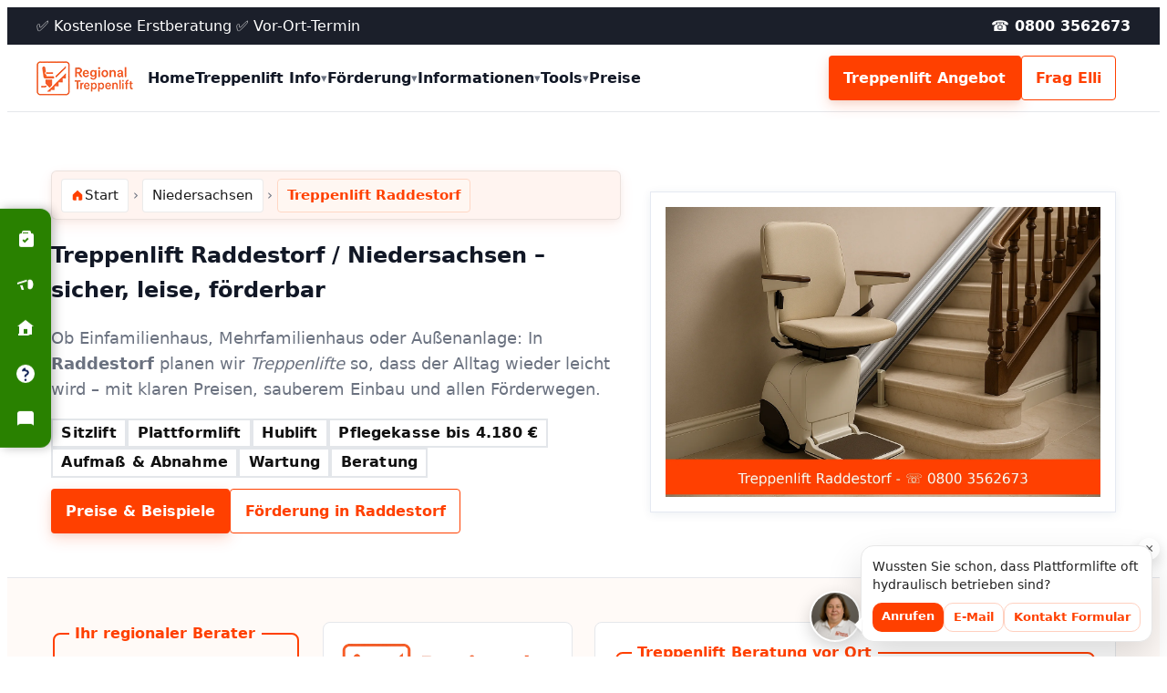

--- FILE ---
content_type: text/html; charset=UTF-8
request_url: https://www.regional-treppenlift.de/treppenlift/Raddestorf/
body_size: 52275
content:

<!doctype html>
<html lang="de">
<head>
<!-- Google tag (gtag.js) -->
<script async src="https://www.googletagmanager.com/gtag/js?id=G-TFW6G4ENHB"></script>
<script>
  window.dataLayer = window.dataLayer || [];
  function gtag(){dataLayer.push(arguments);}
  gtag('js', new Date());

  gtag('config', 'G-TFW6G4ENHB');
</script>	
<style>
	html{scroll-behavior:smooth}.rt{--brand:#FF4000;--ink:#121826;--muted:#6b7280;--footer:#1b1f2a;--bg:#ffffff;--bg2:#f7fafc;--card:#ffffff;--line:#e5e7eb;--radius:4px;--shadow-btn:0 6px 16px rgba(255,64,0,.18),0 2px 6px rgba(0,0,0,.06);--shadow-lite:0 2px 10px rgba(0,0,0,.05);--container:1200px;--sp2:.5rem;--sp3:.75rem;--sp4:1rem;--sp5:1.25rem;--sp6:1.5rem;--sp8:2rem;--sp12:3rem;--sp16:4rem}.rt,.rt *,.rt ::after,.rt ::before{box-sizing:border-box}.rt{font:16px/1.6 system-ui,-apple-system,Segoe UI,Roboto,Ubuntu,"Helvetica Neue",Arial,sans-serif;color:var(--ink);background:var(--bg);-webkit-font-smoothing:antialiased}.rt img,.rt svg,.rt video{max-width:100%;height:auto;display:block}.rt a{color:var(--brand);text-decoration:none}.rt a:hover{text-decoration:underline}.rt .input:focus-visible,.rt a:focus-visible,.rt button:focus-visible{outline:3px solid var(--brand);outline-offset:2px}.rt .container{max-width:var(--container);margin:0 auto;padding:0 var(--sp4)}.rt section{padding:var(--sp12) 0}.rt section{scroll-margin-top:94px}.rt main>section:nth-of-type(even){background:#fffaf7}.rt main>section:nth-of-type(odd){background:#fff}.rt .header{position:sticky;top:0;z-index:60;background:#fff;border-bottom:1px solid var(--line)}.rt .topstrip{background:var(--footer);color:#fff}.rt .strip-grid{display:grid;grid-template-columns:1fr auto;gap:.75rem;padding:.5rem 0;align-items:center}.rt .bar{display:grid;grid-template-columns:auto 1fr auto auto;gap:1rem;align-items:center;padding:.75rem 0}.rt .logo{display:flex;align-items:center;gap:.6rem}.rt .logo-mark{width:36px;height:36px;border-radius:4px;background:var(--brand);color:#fff;display:inline-grid;place-items:center;font-weight:800}.rt .logo .name{font-weight:900}.rt .nav{display:none}@media (min-width:960px){.rt .nav{display:block}.rt .menu{list-style:none;display:flex;gap:1rem;margin:0;padding:0;align-items:stretch}.rt .menu>li{position:relative}.rt .menu>li>a{display:flex;align-items:center;gap:.35rem;padding:.6rem 0;font-weight:800;color:var(--ink);text-decoration:none}.rt .menu>li>a .caret{font-size:.8rem;color:var(--muted)}.rt .dropdown{position:absolute;top:100%;left:0;min-width:220px;background:#fff;border:1px solid var(--line);border-radius:4px;box-shadow:var(--shadow-lite);padding:.4rem;display:none}.rt .dropdown a{display:block;padding:.5rem .6rem;border-radius:4px;color:var(--ink);text-decoration:none}.rt .dropdown a:hover{background:var(--bg2);text-decoration:none}.rt .menu>li:hover .dropdown{display:block}.rt .dropdown li{position:relative;list-style:none}.rt .dropdown .has-sub>a .caret{float:right}.rt .dropdown .sub{position:absolute;top:0;left:100%;min-width:220px;background:#fff;border:1px solid var(--line);border-radius:4px;box-shadow:var(--shadow-lite);padding:.4rem;display:none}.rt .dropdown .has-sub:hover .sub{display:block}}.rt .cta-group{display:none}@media (min-width:960px){.rt .cta-group{display:flex;gap:.5rem;align-items:center}}.rt .btn{display:inline-flex;align-items:center;gap:.5rem;padding:.7rem .95rem;border-radius:4px;font-weight:700;border:1px solid transparent;cursor:pointer}.rt .btn-cta{background:var(--brand);color:#fff;box-shadow:var(--shadow-btn)}.rt .btn-ghost{background:#fff;color:var(--brand);border-color:var(--brand)}.rt .nav-toggle{display:inline-flex;justify-self:end;appearance:none;border:1px solid var(--line);background:#fff;border-radius:4px;padding:.5rem .65rem;align-items:center;gap:.5rem;cursor:pointer}@media (min-width:960px){.rt .nav-toggle{display:none}}.rt #mobileNav{border-top:1px solid var(--line);background:#fff}.rt .m-item{border-bottom:1px solid var(--line)}.rt .m-link{display:flex;align-items:center;justify-content:space-between;padding:.75rem .25rem;font-weight:700}.rt .m-sub{display:none;padding:.25rem 0 .75rem .75rem}.rt .m-item[aria-expanded=true] .m-sub{display:block}.rt .burger,.rt .burger::after,.rt .burger::before{width:18px;height:2px;background:var(--brand);position:relative;display:block;content:""}.rt .burger::before{position:absolute;top:-6px;content:""}.rt .burger::after{position:absolute;top:6px;content:""}.rt .hero{padding:var(--sp16) 0 var(--sp12);background:linear-gradient(180deg,#fff,var(--bg2));border-bottom:1px solid var(--line)}.rt .hero-grid{display:grid;gap:var(--sp8);grid-template-columns:1.1fr .9fr;align-items:center}.rt .lead{font-size:1.125rem;color:var(--muted)}.rt .illu{aspect-ratio:4/3;border:1px solid var(--line);border-radius:4px;background:conic-gradient(from 180deg at 50% 50%,#ffe2d2,#fff3ec,#fff)}.rt .grid-4{display:grid;gap:var(--sp6);grid-template-columns:repeat(4,minmax(0,1fr))}.rt .grid-3{display:grid;gap:var(--sp6);grid-template-columns:repeat(3,minmax(0,1fr))}.rt .card{background:var(--card);border:1px solid var(--line);border-radius:var(--radius);padding:var(--sp5)}.rt .card h3{margin:0 0 .4rem;font-size:1.1rem}.rt .ribbon{position:absolute;top:0;left:0;background:var(--brand);color:#fff;font-weight:800;padding:.25rem .5rem;transform:translate(-6px,-12px) rotate(-3deg);box-shadow:0 2px 6px rgba(0,0,0,.12)}.rt .ribbon--corner{position:absolute;top:0;right:0;background:var(--brand);color:#fff;padding:.35rem .5rem;clip-path:polygon(0 0,100% 0,100% 70%,70% 100%,0 100%)}.rt .infobox{padding:1rem 1.1rem;border-radius:4px;border:1px solid var(--line);background:#fff}.rt .infobox--line{border-left:4px solid var(--brand)}.rt .infobox--soft{background:#fff7f2;border-color:#ffd7c4}.rt .infobox--shadow{box-shadow:var(--shadow-lite)}.rt .infogrid{display:grid;gap:var(--sp6);grid-template-columns:repeat(3,minmax(0,1fr))}.rt .list-default{padding-left:1.2rem}.rt .list-check{list-style:none;margin:0;padding:0}.rt .list-check li{position:relative;padding-left:1.4rem}.rt .list-check li::before{content:"✓";position:absolute;left:0;top:0;color:var(--brand);font-weight:900}.rt .list-ol{counter-reset:num;list-style:none;margin:0;padding:0}.rt .list-ol li{counter-increment:num;padding-left:1.6rem;position:relative}.rt .list-ol li::before{content:counter(num) ".";position:absolute;left:0;color:var(--brand);font-weight:900}.rt .list-tags{list-style:none;margin:0;padding:0;display:flex;gap:.5rem;flex-wrap:wrap}.rt .list-tags li{border:1px solid var(--line);border-radius:999px;padding:.2rem .6rem}.rt .table{width:100%;border-collapse:collapse;font-size:.95rem}.rt .table td,.rt .table th{border-bottom:1px solid var(--line);padding:.6rem .75rem;text-align:left}.rt .table--ci thead tr{background:var(--brand);color:#fff}.rt .table--zebra tbody tr:nth-child(even){background:#fdf2ec}.rt .table--compact{border:1px solid var(--line)}.rt .table--compact td,.rt .table--compact th{padding:.5rem .6rem}.rt .gallery{display:grid;gap:var(--sp6);grid-template-columns:repeat(auto-fit,minmax(220px,1fr))}.rt .gallery figure{margin:0;position:relative}.rt .gallery img{width:100%;aspect-ratio:4/3;object-fit:cover;border:1px solid var(--line);border-radius:4px;cursor:pointer}.rt .lightbox{position:fixed;inset:0;background:rgba(0,0,0,.85);display:grid;place-items:center;z-index:90}.rt .lightbox[hidden]{display:none}.rt .lightbox img{max-width:92vw;max-height:88vh;border-radius:4px;box-shadow:0 10px 30px rgba(0,0,0,.5)}.rt .lightbox .close{position:absolute;top:16px;right:16px;background:#fff;border:0;border-radius:4px;padding:.4rem .6rem;cursor:pointer;font-weight:800}.rt .lightbox .cap{position:absolute;left:16px;bottom:12px;color:#fff;opacity:.9}.rt .form-grid{display:grid;gap:var(--sp6);grid-template-columns:repeat(2,minmax(0,1fr))}.rt .form{display:grid;gap:var(--sp4)}.rt .input,.rt select,.rt textarea{width:100%;padding:.6rem .75rem;border:1px solid var(--line);border-radius:4px;background:#fff;color:var(--ink)}.rt .row{display:grid;gap:var(--sp4);grid-template-columns:repeat(2,minmax(0,1fr))}.rt .inline{display:flex;gap:1rem;align-items:center;flex-wrap:wrap}.rt .switch{position:relative;width:44px;height:24px;background:#e5e7eb;border-radius:999px;cursor:pointer}.rt .switch input{display:none}.rt .switch .dot{position:absolute;top:3px;left:3px;width:18px;height:18px;background:#fff;border:1px solid var(--line);border-radius:50%;transition:left .15s ease}.rt .switch input:checked+.dot{left:23px;border-color:var(--brand)}.rt .switch input:checked~.track{background:var(--brand)}.rt .track{position:absolute;inset:0;border-radius:999px;background:#e5e7eb}.rt .reviews{position:relative;overflow:hidden}.rt .rev-track{display:flex;gap:var(--sp6);transition:transform .3s ease}.rt .review{flex:0 0 33.3333%;border:1px solid var(--line);border-radius:4px;background:#fff;padding:var(--sp5)}.rt .review .stars{color:#ffb703;margin-bottom:.35rem}.rt .rev-nav{position:absolute;inset:0;display:flex;justify-content:space-between;align-items:center;pointer-events:none}.rt .rev-btn{pointer-events:auto;background:#fff;border:1px solid var(--line);border-radius:4px;padding:.4rem .55rem;cursor:pointer;font-weight:800}.rt .faq{--faq-border:var(--line);--faq-open-bg:#fff7f2;--faq-open-border:#FF4000;--faq-ink:var(--ink);--faq-muted:var(--muted)}.rt .faq-index{display:grid;gap:.5rem;margin:0 0 1rem}@media (min-width:960px){.rt .faq-index{grid-template-columns:repeat(3,minmax(0,1fr))}}.rt .faq-index a{display:block;padding:.6rem .8rem;border:1px solid var(--line);border-radius:4px;text-decoration:none;color:var(--ink)}.rt .faq-index a:hover{border-color:#ff4000;color:#ff4000}.rt .faq-grid{display:grid;gap:12px}@media (min-width:960px){.rt .faq-grid{grid-template-columns:repeat(2,minmax(0,1fr))}}.rt details.faq-item{border:1px solid var(--faq-border);border-radius:4px;background:#fff;overflow:hidden}.rt details.faq-item>summary{list-style:none;cursor:pointer;padding:.9rem 2.6rem .9rem 1rem;position:relative;font-weight:800;color:var(--faq-ink)}.rt details.faq-item>summary::-webkit-details-marker{display:none}.rt details.faq-item>summary::after{content:"▸";font-weight:900;color:#ff4000;position:absolute;right:.9rem;top:.9rem;transform:translateY(1px)}.rt details.faq-item[open]{border-color:var(--faq-open-border);background:var(--faq-open-bg)}.rt details.faq-item[open]>summary::after{content:"▾"}.rt details.faq-item .faq-content{padding:.75rem 1rem 1rem;color:var(--faq-muted);border-top:1px solid var(--line)}.rt details.faq-item:focus-within{outline:3px solid rgba(255,64,0,.25);outline-offset:2px}.rt details.faq-item>summary:hover{color:#ff4000}.rt .faq-grid details.faq-item+details.faq-item{margin-top:0}.rt details.faq-item.faq-accent{border-left:4px solid #ff4000}.rt .sitemap{display:grid;gap:var(--sp6);grid-template-columns:repeat(3,minmax(0,1fr))}.rt .sm-col ul{list-style:none;margin:0;padding:0;display:grid;gap:.3rem}.rt .sm-tree ul{list-style:none;margin:0;padding-left:1rem}.rt .sm-tree li{position:relative;padding-left:.6rem}.rt .sm-tree li::before{content:"—";position:absolute;left:-.6rem;color:var(--muted)}.rt .sm-compact{display:grid;grid-template-columns:repeat(4,minmax(0,1fr));gap:.4rem .8rem}.rt .sm-compact a{display:inline-block;border:1px solid var(--line);padding:.25rem .5rem;border-radius:4px}.rt .doc{border:1px solid var(--line);border-radius:4px;padding:var(--sp5);background:#fff}.rt .doc h3{margin-top:0}.rt .doc pre{white-space:pre-wrap;word-wrap:break-word;background:#f8fafc;border:1px dashed var(--line);padding:var(--sp4);border-radius:4px;font-family:ui-monospace,SFMono-Regular,Menlo,Monaco,Consolas,"Liberation Mono","Courier New",monospace}.rt .doc .tools{display:flex;gap:.5rem;margin:.5rem 0 0}.rt .tabs{border:1px solid var(--line);border-radius:4px}.rt .tab-list{display:flex;gap:0;border-bottom:1px solid var(--line);background:#fff}.rt .tab{flex:1 1 auto;padding:.6rem .8rem;background:#fff;border:0;border-right:1px solid var(--line);cursor:pointer;font-weight:700;text-align:left}.rt .tab:last-child{border-right:0}.rt .tab[aria-selected=true]{color:#000;position:relative}.rt .tab[aria-selected=true]::after{content:"";position:absolute;left:0;right:0;bottom:-1px;height:3px;background:var(--brand)}.rt .tab-panels{padding:var(--sp4);background:#fff}.rt .tab-panel[hidden]{display:none}.rt .tabs-box .tab-list{background:var(--bg2)}.rt .tabs-box .tab[aria-selected=true]{background:#fff;box-shadow:var(--shadow-lite)}.rt .tabs-pill .tab-list{gap:.4rem;border-bottom:0}.rt .tabs-pill .tab{border:1px solid var(--line);border-radius:4px}.rt .tabs-pill .tab[aria-selected=true]{background:var(--brand);color:#fff;border-color:var(--brand)}.rt .tabs-pill .tab[aria-selected=true]::after{display:none}.rt .table{width:100%;border-collapse:collapse;font-size:.95rem}.rt .table td,.rt .table th{border-bottom:1px solid var(--line);padding:.6rem .75rem;text-align:left}.rt .table-head tr{background:var(--brand);color:#fff}.rt .table-striped tbody tr:nth-child(odd){background:#fffaf7}.rt .table-min td,.rt .table-min th{border-bottom:1px dashed var(--line)}.rt .table-min thead tr{background:#fdf2ec}.rt .table-wrap{overflow-x:auto;-webkit-overflow-scrolling:touch;scrollbar-gutter:stable both-edges;border-radius:4px}.rt .table-wrap>.table{min-width:640px}.rt .pricing{display:grid;gap:var(--sp6);grid-template-columns:repeat(3,minmax(0,1fr))}.rt .price{border:1px solid var(--line);border-radius:4px;padding:var(--sp5);background:#fff;position:relative}.rt .price .h{font-weight:900;margin:0 0 .4rem}.rt .price .p{font-size:2rem;font-weight:900}.rt .price .desc{color:var(--muted);font-size:.95rem;margin:.2rem 0 .6rem}.rt .price .btn{width:100%;justify-content:center}.rt .infobox{border:1px solid var(--line);border-left:4px solid var(--brand);border-radius:4px;background:#fff;padding:.75rem 1rem}.rt .infobox.info{border-left-color:#3b82f6}.rt .infobox.success{border-left-color:#16a34a}.rt .infobox.warn{border-left-color:#f59e0b}.rt .infobox.danger{border-left-color:#dc2626}.rt [data-tip]{position:relative}.rt [data-tip]:focus-visible::after,.rt [data-tip]:hover::after{content:attr(data-tip);position:absolute;z-index:40;left:50%;transform:translateX(-50%);bottom:calc(100% + 8px);background:#111;color:#fff;padding:.35rem .5rem;border-radius:4px;font-size:.85rem;max-width:220px;white-space:pre-wrap;text-align:center;box-shadow:0 4px 14px rgba(0,0,0,.18)}.rt [data-tip]:focus-visible::before,.rt [data-tip]:hover::before{content:"";position:absolute;left:50%;transform:translateX(-50%);bottom:calc(100% + 3px);border:5px solid transparent;border-top-color:#111}.rt .gallery2{display:grid;gap:var(--sp6);grid-template-columns:repeat(auto-fit,minmax(260px,1fr))}.rt .gallery2 figure{margin:0;border:1px solid var(--line);border-radius:4px;overflow:hidden;background:#fff;display:flex;flex-direction:column}.rt .gallery2 img{width:100%;aspect-ratio:3/2;object-fit:cover}.rt .gallery2 .meta{padding:.75rem 1rem}.rt .gallery2 .meta h4{margin:.15rem 0 .25rem;font-size:1.05rem}.rt .gallery2 .meta p{margin:0;color:var(--muted)}.rt .acc{border:1px solid var(--line);border-radius:4px;overflow:hidden}.rt .acc-item+.acc-item{border-top:1px solid var(--line)}.rt .acc-sum{margin:0;padding:.8rem 1rem;font-weight:800;position:relative;cursor:pointer}.rt .acc-sum .arr{position:absolute;right:1rem;top:.95rem;transition:transform .15s ease}.rt details[open] .acc-sum .arr{transform:rotate(90deg)}.rt .acc-content{padding:0 1rem 1rem;color:var(--muted)}.rt .acc-min details{border-bottom:1px solid var(--line);padding:.5rem 0}.rt .acc-min summary{font-weight:800;cursor:pointer}.rt .acc-min details[open] summary{color:var(--brand)}.rt .acc-pill details{border:1px solid var(--line);border-radius:999px;padding:.4rem .8rem;margin-bottom:.5rem}.rt .acc-pill summary{list-style:none;cursor:pointer}.rt .acc-pill details[open]{border-color:var(--brand);box-shadow:inset 0 -3px 0 var(--brand)}.rt .acc-pill summary::-webkit-details-marker{display:none}.rt .modal{position:fixed;inset:0;background:rgba(0,0,0,.6);display:grid;place-items:center;z-index:90}.rt .modal[hidden]{display:none}.rt .modal .box{background:#fff;border-radius:4px;border:1px solid var(--line);width:min(680px,92vw);padding:1rem 1.25rem;box-shadow:0 12px 32px rgba(0,0,0,.25)}.rt .modal .head{display:flex;align-items:center;justify-content:space-between;gap:.5rem;margin-bottom:.5rem}.rt .modal .close{background:#fff;border:1px solid var(--line);border-radius:4px;padding:.35rem .55rem;cursor:pointer;font-weight:800}.rt .ribbon-diag{position:absolute;top:12px;left:-40px;transform:rotate(-45deg);background:var(--brand);color:#fff;padding:.25rem 2rem;font-weight:900;box-shadow:0 2px 6px rgba(0,0,0,.12)}.rt .badge{display:inline-block;background:#fff7f2;border:1px solid #ffd7c4;color:#7a2e00;border-radius:999px;padding:.15rem .55rem;font-weight:800}.rt .widgets{display:grid;gap:var(--sp6);grid-template-columns:repeat(auto-fit,minmax(220px,1fr))}.rt .widget{border:1px solid var(--line);border-radius:4px;padding:var(--sp5);background:#fff}.rt .kpi{font-size:1.6rem;font-weight:900}.rt .spark{height:44px;border:1px solid var(--line);border-radius:4px;display:flex;gap:2px;padding:4px;align-items:flex-end}.rt .spark div{width:10px;background:var(--brand)}.rt .slider{position:relative;overflow:hidden;border:1px solid var(--line);border-radius:4px}.rt .slides{display:flex;transition:transform .35s ease}.rt .slide{min-width:100%}.rt .slide img{width:100%;height:360px;object-fit:cover;display:block}.rt .s-arrows{position:absolute;inset:0;display:flex;justify-content:space-between;align-items:center;pointer-events:none}.rt .s-btn{pointer-events:auto;background:#fff;border:1px solid var(--line);border-radius:4px;padding:.45rem .6rem;margin:.5rem;font-weight:900;cursor:pointer}.rt .dots{position:absolute;left:0;right:0;bottom:8px;display:flex;gap:6px;justify-content:center}.rt .dot{width:10px;height:10px;border-radius:50%;background:#ddd;border:1px solid var(--line);cursor:pointer}.rt .dot.is-active{background:var(--brand)}.rt .cta-band{background:var(--brand);color:#fff;border-radius:4px;padding:var(--sp6);display:flex;align-items:center;justify-content:space-between;gap:var(--sp4)}.rt .cta-outline{border:2px solid var(--brand);border-radius:4px;padding:var(--sp5);display:flex;justify-content:space-between;gap:var(--sp4);align-items:center}.rt .cta-soft{background:#fff7f2;border:1px solid #ffd7c4;border-radius:4px;padding:var(--sp5);display:flex;justify-content:space-between;gap:var(--sp4);align-items:center}.rt .tabs,.rt .tabs-b,.rt .tabs-c{border:1px solid var(--line);border-radius:4px}.rt .tab-list{display:flex;gap:0;border-bottom:1px solid var(--line);background:#fff}.rt .tab{flex:1 1 auto;padding:.6rem .8rem;background:#fff;border:0;border-right:1px solid var(--line);cursor:pointer;font-weight:700;text-align:left}.rt .tab:last-child{border-right:0}.rt .tab[aria-selected=true]{position:relative}.rt .tab[aria-selected=true]::after{content:"";position:absolute;left:0;right:0;bottom:-1px;height:3px;background:var(--brand)}.rt .tab-panels{padding:var(--sp4);background:#fff}.rt .tab-panel[hidden]{display:none}.rt .tabs-b .tab-list{border-bottom:0;gap:.25rem;padding:.25rem}.rt .tabs-b .tab{border:1px solid var(--line);border-radius:4px}.rt .tabs-b .tab[aria-selected=true]{border-color:var(--brand);box-shadow:inset 0 -3px 0 var(--brand)}.rt .tabs-c .tab-list{border-bottom:0;gap:.25rem;padding:.25rem}.rt .tabs-c .tab{border:1px solid var(--line);border-radius:999px}.rt .tabs-c .tab[aria-selected=true]{background:var(--brand);color:#fff}.rt .table{width:100%;border-collapse:collapse;font-size:.95rem}.rt .table td,.rt .table th{border-bottom:1px solid var(--line);padding:.6rem .75rem;text-align:left}.rt .table--ci thead tr{background:var(--brand);color:#fff}.rt .table--ci tr:first-child th{background:var(--brand);color:#fff}.rt .table--zebra tbody tr:nth-child(odd){background:#fff}.rt .table--zebra tbody tr:nth-child(even){background:#fdf2ec}.rt .table--compact{border:1px solid var(--line)}.rt .table--compact td,.rt .table--compact th{padding:.5rem .6rem}.rt .reviews{position:relative;overflow:hidden}.rt .rev-track{display:flex;gap:var(--sp6);transition:transform .3s ease}.rt .review{flex:0 0 33.3333%;border:1px solid var(--line);border-radius:4px;background:#fff;padding:var(--sp5)}.rt .review .stars{color:#ffb703;margin-bottom:.35rem}.rt .rev-nav{position:absolute;inset:0;display:flex;justify-content:space-between;align-items:center;pointer-events:none}.rt .rev-btn{pointer-events:auto;background:#fff;border:1px solid var(--line);border-radius:4px;padding:.4rem .55rem;cursor:pointer;font-weight:800}.rt .bc{display:flex;flex-wrap:wrap;gap:.5rem;align-items:center;font-size:.95rem}.rt .bc a{color:var(--ink)}.rt .bc--simple a+a::before{content:"›";margin:0 .35rem;color:var(--muted)}.rt .bc--chev a{display:inline-flex;align-items:center;gap:.35rem}.rt .bc--chev a+a::before{content:"/";color:var(--muted)}.rt .bc--pill a{padding:.25rem .5rem;border:1px solid var(--line);border-radius:999px}.rt .bc--pill a+a{position:relative}.rt .bc--pill a+a::before{content:"→";margin:0 .35rem;color:var(--brand)}.rt .sitemap{display:grid;gap:var(--sp6)}.rt .sitemap.grid-3{grid-template-columns:repeat(3,minmax(0,1fr))}.rt .sm-block{border:1px solid var(--line);border-radius:4px;padding:var(--sp5)}.rt .sm-list{list-style:none;margin:0;padding:0;display:grid;gap:.35rem}.rt .sm-columns{columns:2;column-gap:var(--sp6)}.rt .sm-columns li{break-inside:avoid;margin-bottom:.35rem}.rt .prices{display:grid;gap:var(--sp6);grid-template-columns:repeat(auto-fit,minmax(260px,1fr))}.rt .price{border:1px solid var(--line);border-radius:4px;background:#fff;padding:var(--sp6);position:relative}.rt .price .p-head{font-weight:900;font-size:1.25rem;margin-bottom:.25rem}.rt .price .p-sub{color:var(--muted);margin-bottom:var(--sp4)}.rt .price .p-num{font-size:2rem;font-weight:900}.rt .price .p-cta{margin-top:var(--sp4)}.rt .price.featured{border-width:2px;border-color:var(--brand)}.rt .infocards{display:grid;gap:var(--sp6);grid-template-columns:repeat(3,minmax(0,1fr))}.rt .infocard{border:1px solid var(--line);border-radius:4px;padding:var(--sp5);background:#fff}.rt .form{display:grid;gap:var(--sp4)}.rt .input{width:100%;padding:.6rem .75rem;border:1px solid var(--line);border-radius:4px}.rt textarea.input{min-height:120px}.rt .footer{background:var(--footer);color:#eaeef6;padding:var(--sp12) 0 var(--sp8);margin-top:var(--sp12)}.rt .footer a{color:#eaeef6}.rt .foot-grid{display:grid;gap:var(--sp6);grid-template-columns:repeat(4,minmax(0,1fr))}.rt .foot-grid.ft-8{grid-template-columns:repeat(8,minmax(0,1fr))}.rt .foot-title{margin:0 0 .5rem;font-size:1rem;font-weight:800;color:#fff}.rt .foot-links{list-style:none;margin:0;padding:0;display:grid;gap:.35rem}.rt .foot-sep{border:0;border-top:1px solid rgba(255,255,255,.85);margin:var(--sp8) 0 var(--sp4)}.rt .copyright{border-top:1px solid rgba(255,255,255,.1);margin-top:var(--sp8);padding-top:var(--sp4);font-size:.9rem;color:#c9d3e3}.rt #form-status.error{color:#b00020;font-weight:600;margin-bottom:1rem}.rt #form-status.success{color:#1d6b2f;font-weight:600;margin-bottom:1rem}.rt fieldset{border:2px solid #ff4000;border-radius:8px;padding:14px}.rt fieldset legend{color:#ff4000;font-weight:700;padding:0 6px}@media (max-width:540px){.rt .prices{grid-template-columns:1fr}.rt .widgets{grid-template-columns:1fr}.rt .gallery{grid-template-columns:1fr}.rt .gallery2{grid-template-columns:1fr}}@media (max-width:1200px){.rt .gallery{grid-template-columns:repeat(3,minmax(0,1fr))}}@media (max-width:1024px){.rt .hero-grid{grid-template-columns:1fr}.rt .grid-4{grid-template-columns:repeat(2,minmax(0,1fr))}.rt .grid-3{grid-template-columns:repeat(2,minmax(0,1fr))}.rt .foot-grid.ft-8{grid-template-columns:repeat(4,minmax(0,1fr))}.rt .form-grid{grid-template-columns:1fr}}@media (max-width:680px){.rt section{padding:var(--sp8) 0}.rt .foot-grid,.rt .grid-3,.rt .grid-4{grid-template-columns:1fr}.rt .foot-grid.ft-8{grid-template-columns:1fr}.rt .strip-grid{grid-template-columns:1fr}}
  </style>
	
  <meta charset="utf-8">
  <meta name="viewport" content="width=device-width, initial-scale=1, viewport-fit=cover">
  <title>Treppenlift Raddestorf (31604) – ✓ Preise · ✓ Einbau &amp; ✓ Förderung in Niedersachsen</title>
  <meta name="description" content="✓ Kostenlose Beratung · ⚙️ Fachgerechter Einbau · 💶 Förderung prüfen. Treppenlift in Raddestorf (31604, Niedersachsen) – Angebote &amp; Termine jetzt anfragen.">

 <link rel="canonical" href="https://www.regional-treppenlift.de/treppenlift/raddestorf/">

  
 <!-- Open Graph -->
<meta property="og:title" content="Treppenlift Raddestorf (31604) – ✓ Preise · ✓ Einbau &amp; ✓ Förderung in Niedersachsen">
<meta property="og:description" content="✓ Kostenlose Beratung · ⚙️ Fachgerechter Einbau · 💶 Förderung prüfen. Treppenlift in Raddestorf (31604, Niedersachsen) – Angebote &amp; Termine jetzt anfragen.">
<meta property="og:type" content="website">
<meta property="og:site_name" content="Regional Treppenlift">
<meta property="og:url" content="https://www.regional-treppenlift.de/treppenlift/Raddestorf/">
<meta property="og:image" content="https://www.regional-treppenlift.de/bilder/treppenlift-raddestorf-header.webp">
<meta property="og:image:type" content="image/webp">
<meta property="og:locale" content="de_DE">

<!-- Twitter -->
<meta name="twitter:card" content="summary_large_image">
<meta name="twitter:title" content="Treppenlift Raddestorf (31604) – ✓ Preise · ✓ Einbau &amp; ✓ Förderung in Niedersachsen">
<meta name="twitter:description" content="✓ Kostenlose Beratung · ⚙️ Fachgerechter Einbau · 💶 Förderung prüfen. Treppenlift in Raddestorf (31604, Niedersachsen) – Angebote &amp; Termine jetzt anfragen.">
<meta name="twitter:image" content="https://www.regional-treppenlift.de/bilder/treppenlift-raddestorf-header.webp">


 <!-- Favicon / PWA / Apple -->
<link rel="apple-touch-icon" sizes="180x180" href="/assets/favicon/apple-touch-icon.png">
<link rel="icon" type="image/png" sizes="32x32" href="/assets/favicon/favicon-32x32.png">
<link rel="icon" type="image/png" sizes="16x16" href="/assets/favicon/favicon-16x16.png">
<link rel="manifest" href="/assets/favicon/site.webmanifest">
<link rel="mask-icon" href="/assets/favicon/safari-pinned-tab.svg" color="#FF4000">
<link rel="shortcut icon" href="/assets/favicon/favicon.ico">

<meta name="msapplication-TileColor" content="#FF4000">
<meta name="theme-color" content="#FF4000">



  <script defer src="/assets/app.js"></script>

<script type="application/ld+json">{"@context":"https://schema.org","@graph":[{"@type":"Organization","@id":"https://www.regional-treppenlift.de/#organization","name":"Regional Treppenlift","url":"https://www.regional-treppenlift.de/","logo":"https://www.regional-treppenlift.de/uploads/regional-logo.webp","contactPoint":[{"@type":"ContactPoint","contactType":"Kundenservice","email":"info@egional-treppenlift.de","telephone":"0800 3562673","areaServed":"DE","availableLanguage":["de-DE","de"]}]},{"@type":"WebSite","@id":"https://www.regional-treppenlift.de/#website","url":"https://www.regional-treppenlift.de/","name":"Regional Treppenlift","inLanguage":"de-DE","publisher":{"@id":"https://www.regional-treppenlift.de/#organization"},"potentialAction":{"@type":"SearchAction","target":"https://www.regional-treppenlift.de/suche/?q={search_term_string}","query-input":"required name=search_term_string"}}]}</script>



</head>
<body class="rt">
  <!-- Header mit Submenüs -->
  <header class="header">
    <div class="topstrip">
      <div class="container strip-grid">
        <span>✅ Kostenlose Erstberatung ✅ Vor-Ort-Termin</span>
        <a href="tel:+498003562673" style="color:#fff;font-weight:800">☎ 0800 3562673</a>
      </div>
    </div>
    <div class="container bar">
      <a href="#top" class="logo" aria-label="Startseite">
       <img src="/uploads/logo-klein.webp" alt="Treppenlifte für ganz Deutschland">
      </a>

      <nav class="nav" aria-label="Hauptnavigation">
        <ul class="menu">
          <li><a href="/">Home</a></li>
          <li>
            <a href="#">Treppenlift Info <span class="caret">▾</span></a>
            <ul class="dropdown">
              <li><a href="/sitzlift/">Sitzlift</a></li>
				<li><a href="/plattformlift/">Plattformlift</a></li>
				<li><a href="/hublift/">Hublift</a></li>
				<li><a href="/homelift/">Homelift</a></li>
				<li><a href="/gebraucht/">Gebrauchte Treppenlifte</a></li>
                <li><a href="/miete/">Treppenlift Miete</a></li>
            </ul>
          </li>
          <li>
            <a href="#">Förderung  <span class="caret">▾</span></a>
            <ul class="dropdown">
				<li><a href="/foerderung/">Übersicht</a></li>
              <li><a href="/kfw/">KfW</a></li>
              <li><a href="/pflegeversicherung/">Pflegekasse</a></li>
            </ul>
          </li>
			<li>
            <a href="#">Informationen  <span class="caret">▾</span></a>
            <ul class="dropdown">
				<li><a href="/ratgeber/">Treppenlift Ratgeber</a></li>
              <li><a href="/news/">Regional Treppenlift News</a></li>
              <li><a href="/barrierefreies-wohnen/">Barrierefreies Wohnen</a></li>
				<li><a href="/faq/">Treppenlift FAQ</a></li>
				<li><a href="/glossar/">Treppenlift Glossar</a></li>
            </ul>
          </li>
			<li>
            <a href="#">Tools  <span class="caret">▾</span></a>
            <ul class="dropdown">
				<li><a href="/sitzlift-rechner/">Sitzlift Rechner</a></li>
                <li><a href="/plattformlift-rechner/">Plattformlift Rechner</a></li>
				<li><a href="/hublift-rechner/">Hublift Rechner</a></li>
            </ul>
          </li>
			<li><a href="/preise/">Preise</a></li>
        </ul>
      </nav>

      <div class="cta-group">
        <a class="btn btn-cta" href="/angebot/">Treppenlift Angebot</a>
        <a class="btn btn-ghost" href="/elli/">Frag Elli</a>
      </div>

      <button class="nav-toggle" type="button" aria-expanded="false" aria-controls="mobileNav" aria-label="Menü öffnen">
        <span class="burger" aria-hidden="true"></span> Menü
      </button>
    </div>

     <!-- Mobile Nav mit Submenüs -->
    <div id="mobileNav" hidden>
      <div class="container">
        <div class="m-item" aria-expanded="false">
          <div class="m-link" role="button">Regional Treppenlift <span>▾</span></div>
          <div class="m-sub">
           <a href="https://www.regional-treppenlift.de/">Startseite</a><br>
			<a href="/ratgeber/">Ratgeber</a><br>
			<a href="/news/">News</a><br>
			   <a href="/faq/">FAQ</a><br>
			 <a href="/barrierefreies-wohnen/">Barrierefreies Wohnen</a><br>
			 <a href="/treppenlift-wartung/">Wartung</a><br>
			<a href="/treppenlift-reparatur/">Reparatur</a><br>
            <a href="/treppenlift-ankauf/">Treppenlift Ankauf</a>
          </div>
        </div>
        <div class="m-item" aria-expanded="false">
          <div class="m-link" role="button">Treppenlift Infos <span>▾</span></div>
          <div class="m-sub">
		   <a href="/preise/">Treppenlift Preise</a>
           <a href="/sitzlift/">Sitzlift</a><br>
			<a href="/plattformlift/">Plattformlift</a><br>
			<a href="/hublift/">Hublift</a><br>
			<a href="/homelift/">Homelift</a><br>
			<a href="/gebraucht/">Gebrauchte Treppenlifte</a><br>
            <a href="/miete/">Treppenlift Miete</a>
          </div>
        </div>
        <div class="m-item" aria-expanded="false">
          <div class="m-link" role="button">Förderung <span>▾</span></div>
          <div class="m-sub">
            <a href="/foerderung/">Übersicht</a><br>
            <a href="/kfw/">KfW</a><br>
            <a href="/pflegeversicherung/">Pflegekasse</a>
          </div>
        </div>
     
        <div style="display:flex;gap:.5rem;padding:.75rem 0 1rem">
         <a class="btn btn-cta" href="/angebot/">Angebot</a>
        <a class="btn btn-ghost" href="/elli/">Frag Elli</a>
		<a class="btn btn-ghost" href="/suche/">Suchen</a>
        </div>
      </div>
    </div>
  </header>

<script type="application/ld+json">
{
  "@context": "https://schema.org",
  "@graph": [
    {
      "@type": "HomeAndConstructionBusiness",
      "@id": "https://www.regional-treppenlift.de/#haendler",
      "name": "Regional Treppenlift",
      "url": "https://www.regional-treppenlift.de/",
      "image": "https://www.regional-treppenlift.de/uploads/regional-logo.webp",
      "telephone": "0800 3562673",
      "email": "info@egional-treppenlift.de",
      "priceRange": "€3.000–€12.000",
      "address": {
        "@type": "PostalAddress",
        "addressCountry": "DE",
        "addressRegion": "Niedersachsen",
        "addressLocality": "Raddestorf",
        "postalCode": "31604"
      },
      "geo": { "@type":"GeoCoordinates", "latitude": 52.4552, "longitude": 8.96346 }
          },

    {
      "@type": "Product",
      "@id": "https://www.regional-treppenlift.de/treppenlift/Raddestorf/",
      "name": "Treppenlift Raddestorf",
      "image": [
        "https://www.regional-treppenlift.de/bilder/treppenlift-raddestorf-header.webp",
        "https://www.regional-treppenlift.de/bilder/treppenlift-raddestorf-hero.webp",
        "https://www.regional-treppenlift.de/bilder/treppenlift-raddestorf-beratung-service.webp"
      ],
      "description": "✓ Kostenlose Beratung · ⚙️ Fachgerechter Einbau · 💶 Förderung prüfen. Treppenlift in Raddestorf (31604, Niedersachsen) – Angebote &amp; Termine jetzt anfragen.",
      "brand": { "@type": "Brand", "name": "Regional Treppenlift" },
      "aggregateRating": { "@type": "AggregateRating", "ratingValue": "4.8", "reviewCount": "2306" },
      "offers": {
        "@type": "Offer",
        "url": "https://www.regional-treppenlift.de/treppenlift/Raddestorf/",
        "availability": "https://schema.org/InStock",
        "itemCondition": "https://schema.org/NewCondition",

        "priceCurrency": "EUR",
        "price": 3000.00,

        "priceSpecification": {
          "@type": "PriceSpecification",
          "priceCurrency": "EUR",
          "price": 3000.00        },

        "shippingDetails": {
          "@type": "OfferShippingDetails",
          "shippingDestination": {
            "@type": "DefinedRegion",
            "addressCountry": "DE"
          },
          "deliveryTime": {
            "@type": "ShippingDeliveryTime",
            "handlingTime": { "@type": "QuantitativeValue", "minValue": 1, "maxValue": 3, "unitCode": "d" },
            "transitTime":  { "@type": "QuantitativeValue", "minValue": 3, "maxValue": 14, "unitCode": "d" }
          },
          "shippingRate": { "@type": "MonetaryAmount", "value": 0, "currency": "EUR" }
        },

        "hasMerchantReturnPolicy": {
          "@type": "MerchantReturnPolicy",
          "returnPolicyCategory": "https://schema.org/MerchantReturnFiniteReturnWindow",
          "merchantReturnDays": 14,
          "returnMethod": "ReturnByMail",
          "returnFees": "https://schema.org/FreeReturn"
        },

        "seller": {
          "@type": "Organization",
          "@id": "https://www.regional-treppenlift.de/#haendler"
        }
      }
    },

    {
      "@type": "WebPage",
      "@id": "https://www.regional-treppenlift.de/treppenlift/Raddestorf/#webpage",
      "url": "https://www.regional-treppenlift.de/treppenlift/Raddestorf/",
      "name": "Treppenlift Raddestorf (31604) – ✓ Preise · ✓ Einbau &amp; ✓ Förderung in Niedersachsen",
      "description": "✓ Kostenlose Beratung · ⚙️ Fachgerechter Einbau · 💶 Förderung prüfen. Treppenlift in Raddestorf (31604, Niedersachsen) – Angebote &amp; Termine jetzt anfragen.",
      "inLanguage": "de-DE",
      "isPartOf": { "@id": "https://www.regional-treppenlift.de/#website" }
    }
  ]
}
</script>










<main class="rt" id="tl-city">
  <!-- HERO --> 
  <section class="hero">
    <div class="container hero-grid">
      <div>
     <nav class="bc bc--chev bc--glass" aria-label="Breadcrumb" itemscope itemtype="https://schema.org/BreadcrumbList">
  <ol>
    <!-- 1 -->
    <li itemprop="itemListElement" itemscope itemtype="https://schema.org/ListItem">
      <a href="/" itemprop="item">
        <svg aria-hidden="true" viewBox="0 0 24 24"><path d="M4 11.5 12 4l8 7.5v7a2 2 0 0 1-2 2h-4v-6H10v6H6a2 2 0 0 1-2-2v-7Z" fill="currentColor"/></svg>
        <span itemprop="name">Start</span>
      </a>
      <meta itemprop="position" content="1">
    </li>


    <!-- 2 -->
    <li itemprop="itemListElement" itemscope itemtype="https://schema.org/ListItem">
      <a href="/niedersachsen/" itemprop="item">
        <span itemprop="name">Niedersachsen</span>
      </a>
      <meta itemprop="position" content="2">
    </li>

    <!-- 3 -->
    <li itemprop="itemListElement" itemscope itemtype="https://schema.org/ListItem" aria-current="page">
      <span itemprop="name">Treppenlift Raddestorf</span>
      <meta itemprop="position" content="3">
    </li>
  </ol>
</nav>

<style>
/* ===== Breadcrumb Glass + Chevron ===== */
.rt .bc{display:block;max-width:100%;}
.rt .bc.bc--glass{
  --brand:#ff4000;--ink:#1b1b1b;--muted:#6b7280;--line:rgba(0,0,0,.08);
  --bc-bg:rgba(255,64,0,.06);--bc-brd:var(--line);
  --bc-chip-bg:#fff;--bc-chip-brd:var(--line);
  --bc-active-bg:#fff7f2;--bc-active-brd:#ffd7c4;
  background:var(--bc-bg);
  border:1px solid var(--bc-brd);
  border-radius:6px;
  padding:.35rem .5rem;
  box-shadow:0 6px 16px rgba(255,64,0,.08),0 2px 6px rgba(0,0,0,.04);
  overflow:hidden;
  box-sizing:border-box;
}
.rt .bc.bc--glass>ol{
  list-style:none;margin:0;padding:.1rem;
  display:flex;align-items:center;gap:.25rem;
  overflow-x:auto;overflow-y:hidden;
  scrollbar-width:thin;-webkit-overflow-scrolling:touch;
  mask-image:linear-gradient(90deg,transparent 0,#000 18px,#000 calc(100% - 18px),transparent 100%);
}
@supports (-webkit-touch-callout: none){
  .rt .bc.bc--glass>ol{-webkit-mask-image:linear-gradient(90deg,transparent 0,#000 18px,#000 calc(100% - 18px),transparent 100%);}
}
.rt .bc.bc--glass li{display:flex;align-items:center;min-width:0;flex:0 0 auto;}
.rt .bc.bc--glass li+li::before{content:"›";color:var(--muted);margin:0 .3rem;flex:0 0 auto;}
.rt .bc.bc--glass a,
.rt .bc.bc--glass [aria-current="page"]>span{
  display:inline-flex;align-items:center;gap:.45rem;
  padding:.35rem .6rem;border:1px solid var(--bc-chip-brd);
  background:var(--bc-chip-bg);border-radius:4px;
  text-decoration:none;color:var(--ink);
  white-space:nowrap;min-width:0;
  max-width:clamp(120px,60vw,42ch);
  text-overflow:ellipsis;overflow:hidden;
  overflow-wrap:anywhere;word-break:break-word;
  transition:border-color .15s,box-shadow .15s,background-color .15s;
}
.rt .bc.bc--glass [aria-current="page"]>span{
  font-weight:800;color:var(--brand);
  background:var(--bc-active-bg);border-color:var(--bc-active-brd);
}
.rt .bc.bc--glass a:hover{border-color:#ffb08f;box-shadow:0 3px 10px rgba(255,64,0,.12);}
.rt .bc.bc--glass svg{width:16px;height:16px;color:var(--brand);flex:0 0 auto;}
.rt .bc.bc--glass ol::-webkit-scrollbar{height:6px;}
.rt .bc.bc--glass ol::-webkit-scrollbar-thumb{background:rgba(0,0,0,.12);border-radius:4px;}
@media (max-width:680px){
  .rt .bc.bc--glass{padding:.3rem .4rem;}
  .rt .bc.bc--glass a,
  .rt .bc.bc--glass [aria-current="page"]>span{
    padding:.3rem .5rem;max-width:70vw;
  }
}

/* ===== Hard Stop: nie über Container ===== */
.rt .bc.bc--glass{position:relative;width:100%;max-width:100%;}
.rt .bc.bc--glass>ol{width:100%;max-width:100%;box-sizing:border-box;overflow-x:auto;overflow-y:hidden;padding-inline:.25rem;}
.rt .bc.bc--glass li{flex:0 1 auto;}
.rt .bc.bc--glass a,
.rt .bc.bc--glass [aria-current="page"]>span{
  flex:0 1 auto;max-width:clamp(120px,60vw,42ch);
  white-space:nowrap;text-overflow:ellipsis;overflow:hidden;
  overflow-wrap:anywhere;word-break:break-word;
}

/* ===== Mobile Stack untereinander ===== */
@media (max-width:600px){
  .rt .bc.bc--glass>ol{
    display:grid;
    grid-template-columns:1fr;
    row-gap:.35rem;
    overflow:visible;
    mask-image:none;-webkit-mask-image:none;
    padding:.25rem;
  }
  .rt .bc.bc--glass li{display:block;min-width:0;}
  .rt .bc.bc--glass li+li::before{content:none;}
  .rt .bc.bc--glass a,
  .rt .bc.bc--glass [aria-current="page"]>span{
    display:block;
    max-width:100%;
    white-space:normal;
    overflow:visible;
    text-overflow:clip;
    word-break:break-word;
    overflow-wrap:anywhere;
    hyphens:auto;
    padding:.45rem .6rem;
    line-height:1.25;
  }
  .rt .bc.bc--glass a svg{
    vertical-align:-2px;
    margin-right:.35rem;
  }
  .rt .bc.bc--glass{
    overflow:visible;width:100%;max-width:100%;
    box-sizing:border-box;
  }
}
@media (max-width:360px){
  .rt .bc.bc--glass a,
  .rt .bc.bc--glass [aria-current="page"]>span{
    padding:.4rem .55rem;
  }
}
</style>



        <h1>Treppenlift Raddestorf / Niedersachsen – sicher, leise, förderbar</h1>
        <p class="lead">
          Ob Einfamilienhaus, Mehrfamilienhaus oder Außenanlage: In <strong>Raddestorf</strong> planen wir
          <em>Treppenlifte</em> so, dass der Alltag wieder leicht wird – mit klaren Preisen, sauberem Einbau und
          allen Förderwegen.
        </p>
        <div class="list-tags" style="margin-top:.75rem">
          <span class="chip">Sitzlift</span><span class="chip">Plattformlift</span><span class="chip">Hublift</span>
          <span class="chip">Pflegekasse bis 4.180 €</span><span class="chip">Aufmaß & Abnahme</span><span class="chip">Wartung</span><span class="chip">Beratung</span>
        </div>
        <div style="margin-top:.75rem" class="meter"><i style="width:85%"></i></div>
        <div class="inline" style="margin-top:.75rem;gap:.75rem;flex-wrap:wrap">
          <a class="btn btn-cta" href="#preise">Preise & Beispiele</a>
          <a class="btn btn-ghost" href="#foerderung">Förderung in Raddestorf</a>
        </div>
      </div>
      <figure class="hero-media"><img style="background:#fff;border:1px solid #e5e9f2;border-radius:0px;padding:16px;box-shadow:0 2px 10px rgba(13,59,102,.08)"
     src="/bilder/treppenlift-raddestorf-header.webp" alt="Treppenlift Raddestorf" loading="lazy"></figure>
		<style>/* Hero-Bild volle Spaltenbreite + sauberes Scaling */
#tl-city .hero-media{ margin:0; width:100%; }
#tl-city .hero-media img{
  width:100%;            /* füllt die gesamte rechte Spalte */
  height:100%;           /* streckt sich im Desktop, s.u. für Mobile */
  display:block;
  object-fit:cover;      /* schöner Zuschnitt im Verhältnis */
  border:1px solid var(--line);
  border-radius:4px;
}

/* Mobile: einspaltig, Bild nicht zwangsweise strecken */
@media (max-width:1024px){
  #tl-city .hero-media img{ height:auto; }
}
			/* ===== Scoped chip tags (nur innerhalb .list-tags) ===== */
.list-tags{
  display:flex;
  flex-wrap:wrap;
  gap:8px 10px;            /* horizontal/vertikal */
  margin-top:.75rem;       /* falls inline-style weg soll */
}

.list-tags .chip{
  display:inline-block;
  padding:.42rem .62rem;   /* ordentliche Fingerfläche */
  border:1.5px solid #e3e6ea;
  border-radius:0;         /* keine Rundungen */
  background:#fff;
  color:#111;
  font-weight:700;
  line-height:1;
  letter-spacing:.01em;
  text-decoration:none;    /* falls <a> benutzt wird */
  cursor:default;
  transition:border-color .15s, box-shadow .15s, color .15s;
}

.list-tags .chip:hover{
  border-color:#ff4000;    /* CI-Orange am Rand */
  color:#0f1115;
  box-shadow:0 6px 18px rgba(255,64,0,.12);
}

.list-tags .chip:focus,
.list-tags .chip:focus-visible{
  outline:2px solid #ff4000;
  outline-offset:2px;
}

.list-tags a.chip{         /* wenn du Chips verlinkst */
  cursor:pointer;
}

@media (max-width:480px){
  .list-tags .chip{
    padding:.38rem .56rem; /* etwas kompakter auf sehr schmal */
  }
}

</style>
    </div>
  </section>

<section id="beratung" class="rt">
  <div class="container">

    <!-- Layout nur für diese Section -->
    <style>
      /* Hauptlayout: links 50%, rechts 50% */
      #beratung .grid-main{
        display:grid; gap:var(--sp6);
        grid-template-columns: 1fr 1fr; /* 50 / 50 vom Container */
        align-items:start;
      }
      @media (max-width:1024px){ #beratung .grid-main{ grid-template-columns:1fr; } }

      /* Linke Seite: ganz links Bild, daneben Logo+Infos (2 Spalten) */
      #beratung .left-top{
        display:grid; gap:var(--sp6);
        grid-template-columns: 1fr 1fr;
        align-items:start;
      }
      @media (max-width:680px){ #beratung .left-top{ grid-template-columns:1fr; } }

      #beratung .card{ background:#fff; border:1px solid var(--line); border-radius:8px; padding:var(--sp5); }
      #beratung .form-fieldset{ border:2px solid var(--brand); border-radius:8px; padding:var(--sp4); }
      #beratung .legend{ color:var(--brand); font-weight:900; padding:0 .4rem; }

      /* Kontaktliste + Zeiten */
      #beratung .list{ list-style:none; margin:0; padding:0; display:grid; gap:.35rem; }
      #beratung .list a{ color:var(--ink); text-decoration:none; }
      #beratung .list a:hover{ color:var(--brand); text-decoration:underline; }

      /* Formular-Spalte */
      #beratung .row{ display:grid; gap:var(--sp4); grid-template-columns:repeat(2,minmax(0,1fr)); }
      @media (max-width:680px){ #beratung .row{ grid-template-columns:1fr; } }
      #beratung .stack-sm{ display:grid; gap:.35rem; }
      #beratung .input, #beratung select, #beratung textarea{
        width:100%; padding:.65rem .75rem; border:1px solid var(--line); border-radius:8px;
      }
      #beratung textarea{ min-height:160px; }

      /* reCAPTCHA | Button: 50/50 gleiche Höhe */
      #beratung .recap-row{ display:grid; gap:12px; grid-template-columns:1fr 1fr; align-items:stretch; }
      @media (max-width:680px){ #beratung .recap-row{ grid-template-columns:1fr; } }
      #beratung .btn-cta{
        background:var(--brand); color:#fff; border:0; border-radius:8px;
        font-weight:800; display:flex; align-items:center; justify-content:center; height:100%; padding:.9rem 1rem; cursor:pointer;
      }

      /* Status-Ausgaben (nutzt globale Farben) */
      #beratung #form-status.error{ color:#b00020; font-weight:600; margin-bottom:1rem; }
      #beratung #form-status.success{ color:#1d6b2f; font-weight:600; margin-bottom:1rem; }

      /* Honeypot wirklich unsichtbar */
      #beratung .honey{ display:none !important; visibility:hidden !important; }
    </style>

    <div class="grid-main">
      <!-- LINKS (50%): Bild links, daneben Logo+Infos -->
      <div>
        <div class="left-top">
          <!-- Ganz links: Bild/Ansprechpartner -->
          <fieldset class="form-fieldset">
            <legend class="legend">Ihr regionaler Berater</legend>
            <div class="card" style="padding:0; border:0">
				  <img src="/uploads/ansprechpartner/sabine-schulz.webp" alt="Sabine Schulz" style="width:100%; border-radius:8px; border:1px solid var(--line);">
  <div style="padding:var(--sp4)">
    <p style="margin:0 0 .25rem"><strong>Sabine Schulz</strong></p>
   <h2 style="margin:0; font-size:1rem; color:var(--brand)">Regional Leiter <br /><strong>Niedersachsen</strong></h2>
              </div>
            </div>
          </fieldset>

          <!-- Daneben: Logo + Infos -->
          <div class="card" style="display:grid; gap:var(--sp4)">
            <img src="/uploads/regional-logo.webp" alt="Regional-Treppenlift.de Logo" style="max-width:220px">
            <div>
              <h3 style="margin:0 0 .5rem; color:var(--brand)">Treppenlift-Service</h3>
              <ul class="list">
                <li>✉️ <a href="mailto:info@regional-treppenlift.de">info@regional-treppenlift.de</a></li>
                <li>📞 <a href="tel:08003562673">0800 3562673</a> (kostenfrei)</li>
				<li>📍 Raddestorf 31604</li>
				<li>🗺️ Niedersachsen</li>
                <li>🌐 <a href="https://www.regional-treppenlift.de/" rel="noopener">Regional Treppenlift</a></li>
              </ul><br />
				<style>
.social a { display:inline-flex; align-items:center; gap:.5rem; color:#0A66C2; }
.social a.facebook { color:#1877F2; }
.social svg { width:24px; height:24px; }
</style>

<div class="social">
  <!-- Facebook -->
  <a class="facebook" href="https://www.facebook.com/regionaltreppenlift" aria-label="Facebook" target="_blank" rel="noopener">
    <svg viewBox="0 0 24 24" aria-hidden="true"><path fill="currentColor" d="M22 12.07C22 6.48 17.52 2 12 2S2 6.48 2 12.07c0 5.02 3.66 9.19 8.44 9.93v-7.03H7.9v-2.9h2.54V9.41c0-2.5 1.49-3.89 3.77-3.89 1.09 0 2.23.2 2.23.2v2.46h-1.26c-1.24 0-1.63.77-1.63 1.56v1.87h2.78l-.44 2.9h-2.34V22c4.78-.74 8.44-4.91 8.44-9.93z"/></svg>
    <span>Facebook</span>
  </a>

</div>

            </div>
            <div>
            </div>
          </div>
        </div>

 
        <div class="card" style="margin-top:var(--sp6)">
           <h3 style="margin:0 0 .5rem; font-size:1rem; color:var(--brand)">Telefonische Erreichbarkeit</h3>
              <div class="row" style="gap:.25rem">
                <div class="muted">Mo–Fr</div><div><strong>08:00–19:00 Uhr</strong></div>
                <div class="muted">Samstag</div><div><strong>08:00–18:00 Uhr</strong></div>
                <div class="muted">Sonntag</div><div><strong>Nach Absprache</strong></div>
				 
              </div> <p>Termine können auch außerhalb unserer Bürozeiten liegen.</p>
			
          </div>
      </div>

 
      <div class="card">
                
        <fieldset class="form-fieldset">
          <legend class="legend">Treppenlift Beratung vor Ort</legend>
          <form method="post"
  action="/treppenlift/Raddestorf/?slug=Raddestorf"
  novalidate class="stack">

            <input type="hidden" name="csrf" value="4635c1c72a5694ff5c9e94d065c9b4467d35227dea7e54faf10cb7750f34a0c7">
            <div class="row">
              <label class="stack-sm">Name
                <input class="input" type="text" name="name" value="" required>
              </label>
              <label class="stack-sm">E-Mail
                <input class="input" type="email" name="email" value="">
              </label>
            </div>

            <div class="row">
              <label class="stack-sm">Telefon
                <input class="input" type="text" name="tel" value="" placeholder="+49 …">
              </label>
              <label class="stack-sm">PLZ
                <input class="input" type="text" name="plz" value="31604">
              </label>
            </div>

            <div class="row">
              <label class="stack-sm">Treppenlift-Typ
                <select class="input" name="treppenlift_typ">
                  <option value="">Bitte wählen</option>
                  <option>Sitzlift</option>
                  <option>Plattformlift</option>
                  <option>Hublift</option>
                </select>
              </label>
              <label class="stack-sm">Treppenform
                <select class="input" name="treppenform">
                  <option value="">Bitte wählen</option>
                  <option>gerade</option>
                  <option>kurvig</option>
                  <option>außen</option>
                </select>
              </label>
            </div>

            <div class="row">
              <label class="stack-sm">Pflegegrad vorhanden?
                <select class="input" name="pflegegrad">
                  <option value="">Bitte wählen</option>
                  <option>ja</option>
                  <option>nein</option>
                </select>
              </label>
              <div></div>
            </div>

            <label class="stack-sm">Nachricht
              <textarea class="input" name="message" placeholder="Wunschtermin, Etagen, Besonderheiten..."></textarea>
            </label>

            <!-- Honeypot -->
            <div class="honey">
              <label>Website <input type="text" name="website" tabindex="-1" autocomplete="off"></label>
            </div>

                          <div class="recap-row" style="margin-top:12px">
                <div class="g-recaptcha" data-sitekey="6LcIrKwrAAAAABmJzHo-htxZ3_HGsykUDbrGkld_"></div>
                <button class="btn-cta" type="submit">Anfrage jetzt senden</button>
              </div>
                      </form>
        </fieldset>
      </div>
    </div>
  </div>
</section>

<script>
(function(){
  // Nur wenn gerade ein POST verarbeitet wurde
  })();
</script>
	


	
<!-- ===================== ABLÄUFE / VOR-ORT-TERMIN (NO-LEAK) ===================== -->
<section id="ablauf-sec" aria-labelledby="ablauf-title">
  <div class="al__container">
    <header class="al__head">
      <h2 id="ablauf-title">So läuft Ihr Vor-Ort-Termin in Raddestorf ab</h2>
      <p class="al__sub">Von der Anfrage bis zur Abnahme – transparent, schnell, zuverlässig.</p>
    </header>

    <ul class="al__stats" aria-label="Kennzahlen">
      <li class="al__stat">
        <span class="al__ic">
          <svg viewBox="0 0 24 24" aria-hidden="true"><circle cx="12" cy="12" r="9" fill="none" stroke="currentColor" stroke-width="1.6"/><path d="M12 7v6l4 2" fill="none" stroke="currentColor" stroke-width="1.6" stroke-linecap="round"/></svg>
        </span>
        <b class="al__stat-b">48–72 Std.</b><small class="al__stat-s">Terminvergabe</small>
      </li>
      <li class="al__stat">
        <span class="al__ic">
          <svg viewBox="0 0 24 24" aria-hidden="true"><rect x="3" y="6" width="18" height="12" rx="2" fill="none" stroke="currentColor" stroke-width="1.6"/><path d="M7 6v12M11 6v12M15 6v12M19 6v12" stroke="currentColor" stroke-width="1.2"/></svg>
        </span>
        <b class="al__stat-b">30–60 Min.</b><small class="al__stat-s">Aufmaß vor Ort</small>
      </li>
      <li class="al__stat">
        <span class="al__ic">
          <svg viewBox="0 0 24 24" aria-hidden="true"><path d="M12 3l2.8 5.7 6.2.9-4.5 4.4 1.1 6.1L12 17.8 6.4 20l1.1-6.1L3 9.6l6.2-.9L12 3z" fill="currentColor"/></svg>
        </span>
        <b class="al__stat-b">Herstellerfrei</b><small class="al__stat-s">Objektive Empfehlung</small>
      </li>
    </ul>

    <div class="al__flow">
      <button class="al__nav al__prev" type="button" aria-label="Zurück" hidden>&larr;</button>

      <ol class="al__steps">
        <li class="al__step">
          <div class="al__step-hd"><span class="al__num">1</span><h3 class="al__h3">Anfrage & Termin</h3></div>
          <div class="al__step-bd">
            <p class="al__p">Adresse in Raddestorf, Etagenlage und Treppentyp – wir schlagen 2–3 Zeitfenster vor.</p>
            <ul class="al__bul">
              <li>Telefon oder Formular</li>
              <li>Bedarf: Sitzlift, Plattform, Hublift</li>
              <li>Förder-Quickcheck</li>
            </ul>
          </div>
          <div class="al__art">
            <svg viewBox="0 0 24 24" aria-hidden="true"><path d="M6.5 3C5.7 3 5 3.7 5 4.5c0 8.6 5.9 14.5 14.5 14.5.8 0 1.5-.7 1.5-1.5v-2.2a1.5 1.5 0 0 0-1.2-1.5l-3.1-.6a1.5 1.5 0 0 0-1.5.6l-.9 1.2a11.7 11.7 0 0 1-5.9-5.9l1.2-.9c.4-.3.7-.8.6-1.5l-.6-3.1A1.5 1.5 0 0 0 8.2 3H6.5z" fill="currentColor"/></svg>
          </div>
        </li>

        <li class="al__step">
          <div class="al__step-hd"><span class="al__num">2</span><h3 class="al__h3">Vorgespräch</h3></div>
          <div class="al__step-bd">
            <p class="al__p">Machbarkeit, Radien, Parkposition, Strom/Ladekontakt. Ihr Termin wird präzise vorbereitet.</p>
            <ul class="al__bul">
              <li>Treppentyp, Podeste</li>
              <li>Besonderheiten</li>
              <li>Wunschtermin fixieren</li>
            </ul>
          </div>
          <div class="al__art">
            <svg viewBox="0 0 24 24" aria-hidden="true"><rect x="5" y="3" width="14" height="18" rx="2" fill="none" stroke="currentColor" stroke-width="1.6"/><path d="M8 7h8M8 11h8M8 15h6" stroke="currentColor" stroke-width="1.6" stroke-linecap="round"/></svg>
          </div>
        </li>

        <li class="al__step">
          <div class="al__step-hd"><span class="al__num">3</span><h3 class="al__h3">Vor-Ort-Aufmaß</h3></div>
          <div class="al__step-bd">
            <p class="al__p">Exakte Maße, Fotos, Radien. Innen wie außen – alles millimetergenau in Raddestorf.</p>
            <ul class="al__bul">
              <li>Strecke, Kurven, Höhen</li>
              <li>Durchgänge, Türen</li>
              <li>Außen: Wetter/Fundament</li>
            </ul>
          </div>
          <div class="al__art">
            <svg viewBox="0 0 24 24" aria-hidden="true"><path d="M4 15h16v4H4zM4 5h10v6H4z" fill="none" stroke="currentColor" stroke-width="1.6"/><path d="M6 7h6M6 9h6" stroke="currentColor" stroke-width="1.2" stroke-linecap="round"/></svg>
          </div>
        </li>

        <li class="al__step">
          <div class="al__step-hd"><span class="al__num">4</span><h3 class="al__h3">Angebot & Förderung</h3></div>
          <div class="al__step-bd">
            <p class="al__p">Variantenvergleich mit klaren Preisen und Zuschuss-Optionen. Antrag ohne Stolperfallen.</p>
            <ul class="al__bul">
              <li>Optionen & Lieferzeiten</li>
              <li>Fördercheck (Pflegekasse/KfW)</li>
              <li>Transparente Kosten</li>
            </ul>
            <div class="al__links">
              <a class="al__link" href="/foerderung/">Förderung</a>
              <a class="al__link" href="/kfw/">KfW</a>
              <a class="al__link" href="/preise/">Preise</a>
            </div>
          </div>
          <div class="al__art">
            <svg viewBox="0 0 24 24" aria-hidden="true"><path d="M18 7a6 6 0 0 0-6-3c-3.3 0-6 2.7-6 6v4c0 3.3 2.7 6 6 6a6 6 0 0 0 6-3" fill="none" stroke="currentColor" stroke-width="1.6"/><path d="M5 11h9M5 13h9" stroke="currentColor" stroke-width="1.6" stroke-linecap="round"/></svg>
          </div>
        </li>

        <li class="al__step">
          <div class="al__step-hd"><span class="al__num">5</span><h3 class="al__h3">Einbau & Abnahme</h3></div>
          <div class="al__step-bd">
            <p class="al__p">Fachgerechte Montage mit Einweisung. Abnahmeprotokoll inklusive.</p>
            <ul class="al__bul">
              <li>Saubere Montage</li>
              <li>Einweisung Nutzer/Angehörige</li>
              <li>Servicekontakt</li>
            </ul>
            <div class="al__links">
              <a class="al__link" href="/einbau/">Einbau</a>
              <a class="al__link" href="/pflegeversicherung/">Pflegekasse</a>
              <a class="al__link" href="/typen/">Treppenlift-Typen</a>
            </div>
          </div>
          <div class="al__art">
            <svg viewBox="0 0 24 24" aria-hidden="true"><path d="M3 12l9-7 9 7v8a2 2 0 0 1-2 2h-4V12H9v10H5a2 2 0 0 1-2-2v-8z" fill="none" stroke="currentColor" stroke-width="1.6"/><path d="M14 20l2-3 2 3" fill="none" stroke="currentColor" stroke-width="1.6" stroke-linecap="round"/></svg>
          </div>
        </li>
      </ol>

      <button class="al__nav al__next" type="button" aria-label="Vorwärts">&rarr;</button>
    </div>

    <div class="al__cta">
      <p class="al__cta-txt">Vor-Ort-Termin in Raddestorf sichern</p>
      <a class="al__btn" href="#beratung" role="button">Jetzt Termin anfragen</a>
    </div>
  </div>

  <!-- HowTo JSON-LD lokal, ohne Globals anzufassen -->
  <script type="application/ld+json">
  {
    "@context":"https://schema.org",
    "@type":"HowTo",
    "name":"Vor-Ort-Termin in Raddestorf: Ablauf",
    "description":"So läuft der Vor-Ort-Termin in Raddestorf ab – von der Anfrage bis zur Abnahme.",
    "step":[
      {"@type":"HowToStep","name":"Anfrage & Termin","text":"Adresse, Bedarf, Zeitfenster in Raddestorf."},
      {"@type":"HowToStep","name":"Vorgespräch","text":"Machbarkeit, Treppentyp, Besonderheiten."},
      {"@type":"HowToStep","name":"Vor-Ort-Aufmaß","text":"Strecke, Kurven, Fotos, Außen ggf. Fundament."},
      {"@type":"HowToStep","name":"Angebot & Förderung","text":"Varianten, Zuschüsse, Lieferzeiten."},
      {"@type":"HowToStep","name":"Einbau & Abnahme","text":"Montage, Einweisung, Abnahmeprotokoll."}
    ]
  }
  </script>
</section>

<style>
/* ===================== STRICT SCOPE: #ablauf-sec ONLY ===================== */
#ablauf-sec { --al-accent:#ff4000; --al-ink:#111; --al-muted:#666; --al-line:#ececec; 
  isolation:isolate; contain:layout style paint; }

/* Container */
#ablauf-sec .al__container { max-width:min(1200px, 92vw); margin:0 auto; padding:clamp(2rem,5vw,3.5rem) 0; }

/* Head */
#ablauf-sec .al__head { margin:0 0 1rem 0; }
#ablauf-sec .al__head h2 { margin:0; font-size:clamp(1.8rem, 2.6vw, 2.2rem); color:var(--al-ink); line-height:1.2; }
#ablauf-sec .al__sub { margin:.45rem 0 0; color:var(--al-muted); }

/* Stats */
#ablauf-sec .al__stats { display:grid; grid-template-columns:repeat(3, minmax(0,1fr)); gap:.8rem; list-style:none; padding:0; margin:1rem 0 1.2rem; }
#ablauf-sec .al__stat { display:grid; grid-template-columns:auto 1fr; align-items:center; gap:.6rem; padding:.7rem .8rem; border:1px solid var(--al-line); background:#fff; box-shadow:0 8px 18px rgba(0,0,0,.06); }
#ablauf-sec .al__ic { width:32px; height:32px; color:var(--al-accent); display:grid; place-items:center; }
#ablauf-sec .al__stat-b { color:var(--al-ink); }
#ablauf-sec .al__stat-s { color:var(--al-muted); }
@media (max-width:800px){ #ablauf-sec .al__stats { grid-template-columns:1fr; } }

/* Flow + Steps */
#ablauf-sec .al__flow { position:relative; display:grid; grid-template-columns:auto 1fr auto; align-items:stretch; gap:.5rem; }
#ablauf-sec .al__nav { align-self:center; border:1px solid var(--al-line); background:#fff; padding:.45rem .6rem; cursor:pointer; box-shadow:0 6px 14px rgba(0,0,0,.06); }
#ablauf-sec .al__nav[hidden]{ display:none; }

#ablauf-sec .al__steps { --pad:clamp(.9rem,1.6vw,1.1rem); list-style:none; margin:0; padding:0; display:grid; grid-template-columns:repeat(5, minmax(0,1fr)); gap:.9rem; }
#ablauf-sec .al__step { position:relative; display:grid; grid-template-rows:auto 1fr auto; gap:.65rem; border:1px solid var(--al-line); background:#fff; padding:var(--pad); box-shadow:0 10px 22px rgba(0,0,0,.07); min-width:0; }
#ablauf-sec .al__step-hd { display:grid; grid-template-columns:auto 1fr; align-items:center; gap:.6rem; }
#ablauf-sec .al__num { width:28px; height:28px; border-radius:50%; background:var(--al-accent); color:#fff; display:grid; place-items:center; font-weight:700; }
#ablauf-sec .al__h3 { margin:0; font-size:1.05rem; color:var(--al-ink); line-height:1.25; }
#ablauf-sec .al__p { margin:.15rem 0 .5rem; color:var(--al-ink); }
#ablauf-sec .al__bul { margin:0; padding:0; list-style:none; display:grid; gap:.35rem; }
#ablauf-sec .al__bul li { padding-left:1.1rem; position:relative; }
#ablauf-sec .al__bul li::before { content:"■"; color:var(--al-accent); position:absolute; left:0; top:0; font-size:.7rem; }
#ablauf-sec .al__art { height:80px; color:var(--al-accent); display:grid; place-items:end start; opacity:.95; }
#ablauf-sec .al__art svg { width:64px; height:64px; }

/* Mobile: Snap-Carousel, keine globalen Scroll-Styles nötig */
@media (max-width:980px){
  #ablauf-sec .al__flow { grid-template-columns:1fr; }
  #ablauf-sec .al__nav { display:none; }
  #ablauf-sec .al__steps { display:flex; gap:.8rem; overflow:auto; -webkit-overflow-scrolling:touch; scroll-snap-type:x mandatory; padding-bottom:.3rem; }
  #ablauf-sec .al__step { flex:0 0 82%; scroll-snap-align:center; }
}

/* CTA */
#ablauf-sec .al__cta { margin-top:1.2rem; display:flex; flex-wrap:wrap; gap:.6rem 1rem; align-items:center; justify-content:space-between; border:1px solid var(--al-line); background:#fff; padding:clamp(.9rem,1.6vw,1.1rem); box-shadow:0 8px 18px rgba(0,0,0,.06); }
#ablauf-sec .al__cta-txt { margin:0; font-weight:600; color:var(--al-ink); }
#ablauf-sec .al__btn { display:inline-block; background:var(--al-accent); color:#fff; padding:.6rem .95rem; text-decoration:none; border:0; }

/* Zero-leak hardening */
#ablauf-sec .al__container, 
#ablauf-sec .al__steps, 
#ablauf-sec .al__step { min-width:0; }
</style>

<script>
(() => {
  const root = document.querySelector('#ablauf-sec'); if (!root) return;
  const list = root.querySelector('.al__steps'); if (!list) return;
  const prev = root.querySelector('.al__prev'), next = root.querySelector('.al__next');
  const isMobile = () => matchMedia('(max-width: 980px)').matches;

  const updateNav = () => {
    if (isMobile()){ prev && (prev.hidden = true); next && (next.hidden = true); return; }
    const max = list.scrollWidth - list.clientWidth - 2;
    if (prev) prev.hidden = (list.scrollLeft <= 0);
    if (next) next.hidden = (list.scrollLeft >= max);
  };
  const scrollByCards = dir => {
    const card = list.querySelector('.al__step');
    const delta = card ? (card.clientWidth + 16) * dir : 300 * dir;
    list.scrollBy({ left: delta, behavior: 'smooth' });
    setTimeout(updateNav, 350);
  };

  prev && prev.addEventListener('click', () => scrollByCards(-1));
  next && next.addEventListener('click', () => scrollByCards(1));
  list.addEventListener('scroll', updateNav);
  addEventListener('resize', updateNav);
  updateNav();
})();
</script>


 <!-- WARUM (Section mit Akzent und moderneren Karten) -->
<section id="warum" aria-labelledby="warum-title">
  <div class="container">
    <h2 id="warum-title">Warum ein Treppenlift in Raddestorf?</h2>

    <div class="warum-grid">
      <article class="warum-card">
        <div class="warum-icon">🛡️</div>
        <h3>Sicherheit</h3>
        <p>Sanftstart/-stopp, Gurt, Klemmschutz und Abnahmeprotokoll – Treppen werden wieder gefahrlos nutzbar.</p>
      </article>

      <article class="warum-card">
        <div class="warum-icon">🏠</div>
        <h3>Selbstständigkeit</h3>
        <p>Etagenwechsel ohne Hilfe. Alltag bleibt Alltag – im Haus und, mit Außenanlagen, auch am Eingang.</p>
      </article>

      <article class="warum-card">
        <div class="warum-icon">📅</div>
        <h3>Planbarkeit</h3>
        <p>Fix-Leistungsbeschreibung, klare Termine und Förder-Check: volle Transparenz von Beginn an.</p>
      </article>
    </div>
  </div>
</section>

<style>
/* ===========================
   Section #warum – Akzent Orange + moderner Kartenlook
   =========================== */
#warum {
  padding: clamp(2rem, 5vw, 4rem) 0;
  
}

#warum h2 {
  text-align: center;
  margin-bottom: 2.5rem;
  color: #222;
  font-size: clamp(1.8rem, 2.5vw, 2.2rem);
}

/* GRID */
#warum .warum-grid {
  display: grid;
  grid-template-columns: repeat(3, minmax(0, 1fr));
  gap: 2rem;
}
@media (max-width: 900px) {
  #warum .warum-grid { grid-template-columns: 1fr 1fr; }
}
@media (max-width: 600px) {
  #warum .warum-grid { grid-template-columns: 1fr; }
}

/* CARD */
#warum .warum-card {
  background: #fff;
  border: 2px solid #ff4000;
  padding: 2rem 1.5rem;
  box-shadow: 0 6px 18px rgba(0,0,0,.05);
  transition: transform .25s ease, box-shadow .25s ease, background-color .25s ease;
  text-align: center;
}
#warum .warum-card:hover {
  transform: translateY(-6px);
  box-shadow: 0 12px 24px rgba(0,0,0,.1);
  background-color: #fff7f3;
}

/* ICON */
#warum .warum-icon {
  width: 64px;
  height: 64px;
  display: grid;
  place-items: center;
  margin: 0 auto 1rem;
  font-size: 1.8rem;
  background-color: #ff4000;
  color: #fff;
  border-radius: 50%;
  box-shadow: 0 3px 8px rgba(255,64,0,.3);
}

/* TEXT */
#warum h3 {
  margin: 0 0 .6rem;
  font-size: 1.3rem;
  color: #222;
}
#warum p {
  color: #444;
  font-size: 1rem;
  line-height: 1.55;
}


</style>

  <!-- VARIANTEN NACH TREPPENFORM -->
  <section id="varianten-treppe">
    <div class="container">
      <h2>Passend zur Treppe in Raddestorf</h2>
      <div class="grid-3">
        <article class="card">
          <h3>Gerade Innentreppe</h3>
          <p>Schnell planbar, kurze Montagezeiten, ideal für Sitzlift; maximale Ersparnis bei Gebrauchtlösungen.</p>
        </article>
        <article class="card">
          <h3>Kurve/Wendel</h3>
          <p>Maßschiene, ruhige Fahrt in engen Radien; Sitzlift oder Plattformlift je nach Bedarf.</p>
        </article>
        <article class="card">
          <h3>Außenanlage</h3>
          <p>Wetterpaket, rutschhemmende Auflagen, definiertes Ablaufsystem; Hublift für kurze Höhendifferenzen.</p>
        </article>
      </div>
      <div class="tip" style="margin-top:.75rem">
        <strong>Tipp:</strong> Parkposition außerhalb der Engstelle und Steckdose am Ladekontakt einplanen – spart Umbauzeit und Nerven.
      </div>
    </div>
  </section>

 <!-- MODELLE (kantig, akzentuiert, ohne Rundungen) -->
<section id="modelle" aria-labelledby="modelle-title">
  <div class="container">
    <h2 id="modelle-title">Modelle & Einsatzbereiche</h2>

    <div class="mdl-grid">
      <!-- Sitzlift -->
      <article class="mdl-card">
        <header class="mdl-head">
          <span class="mdl-accent"></span>
          <div class="mdl-icon" aria-hidden="true">
            <!-- Icon Sitz -->
            <svg viewBox="0 0 48 48" width="40" height="40" role="img">
              <rect x="6" y="26" width="22" height="8"></rect>
              <rect x="10" y="12" width="14" height="10"></rect>
              <rect x="30" y="18" width="6" height="16"></rect>
              <rect x="8" y="36" width="30" height="4"></rect>
            </svg>
          </div>
          <h3>Sitzlift</h3>
          <p class="mdl-sub">Innen, gerade oder kurvig. Komfortabel mit Drehsitz.</p>
        </header>
        <ul class="mdl-specs">
          <li><span>Traglast</span><strong>bis 140 kg</strong></li>
          <li><span>Radius</span><strong>enge Kurven möglich</strong></li>
          <li><span>Sitz</span><strong>Drehbar, klappbar</strong></li>
        </ul>
        <p class="mdl-desc">Ideal bei ausreichender Rumpfstabilität und schmalen Treppenläufen. Platzsparend, leise, schnelle Montage.</p>
        <div class="mdl-cta">
          <a class="btn-link" href="/sitzlift/">Mehr zum Sitzlift</a>
        </div>
      </article>

      <!-- Plattformlift -->
      <article class="mdl-card">
        <header class="mdl-head">
          <span class="mdl-accent"></span>
          <div class="mdl-icon" aria-hidden="true">
            <!-- Icon Plattform -->
            <svg viewBox="0 0 48 48" width="40" height="40" role="img">
              <rect x="6" y="32" width="36" height="6"></rect>
              <rect x="10" y="14" width="28" height="14"></rect>
              <rect x="34" y="10" width="4" height="8"></rect>
              <rect x="10" y="10" width="4" height="8"></rect>
            </svg>
          </div>
          <h3>Plattformlift</h3>
          <p class="mdl-sub">Rollstuhl-geeignet: schräg entlang der Treppe oder vertikal.</p>
        </header>
        <ul class="mdl-specs">
          <li><span>Plattform</span><strong>klappbar</strong></li>
          <li><span>Bedienung</span><strong>Funk, Automatik</strong></li>
          <li><span>Türen/Rampen</span><strong>automatisch</strong></li>
        </ul>
        <p class="mdl-desc">Für Nutzer mit Rollstuhl oder Gehhilfe. Sicherer Transport ohne Umsteigen, Innen und Außen realisierbar.</p>
        <div class="mdl-cta">
          <a class="btn-link" href="/plattformlift/">Mehr zum Plattformlift</a>
        </div>
      </article>

      <!-- Hublift -->
      <article class="mdl-card">
        <header class="mdl-head">
          <span class="mdl-accent"></span>
          <div class="mdl-icon" aria-hidden="true">
            <!-- Icon Hub -->
            <svg viewBox="0 0 48 48" width="40" height="40" role="img">
              <rect x="8" y="34" width="32" height="4"></rect>
              <rect x="14" y="20" width="20" height="12"></rect>
              <rect x="22" y="10" width="4" height="10"></rect>
            </svg>
          </div>
          <h3>Hublift</h3>
          <p class="mdl-sub">0,2–1,5 m Hub an Eingängen und Podesten, robust für Außen.</p>
        </header>
        <ul class="mdl-specs">
          <li><span>Hubhöhe</span><strong>bis 1,5 m</strong></li>
          <li><span>Aufstellfläche</span><strong>kompakt</strong></li>
          <li><span>Traglast</span><strong>bis 300 kg</strong></li>
        </ul>
        <p class="mdl-desc">Wenn wenige Stufen oder ein Podest den Zugang blockieren. Wetterfest, geradlinig, barrierefreie Lösung am Eingang.</p>
        <div class="mdl-cta">
          <a class="btn-link" href="/hublift/">Mehr zum Hublift</a>
        </div>
      </article>
    </div>

    <!-- Vergleichszeile -->
    <div class="mdl-compare" aria-label="Kurzvergleich">
      <div class="row">
        <div class="cell head">Innen</div>
        <div class="cell ok">Sitzlift</div>
        <div class="cell ok">Plattformlift</div>
        <div class="cell ok">Hublift*</div>
      </div>
      <div class="row">
        <div class="cell head">Außen</div>
        <div class="cell mute">optional</div>
        <div class="cell ok">ja</div>
        <div class="cell ok">ja</div>
      </div>
      <div class="row">
        <div class="cell head">Rollstuhl</div>
        <div class="cell mute">nein</div>
        <div class="cell ok">ja</div>
        <div class="cell ok">ja</div>
      </div>
      <div class="note">* Hublift außen am häufigsten.</div>
    </div>
  </div>
</section>

<style>
/* ===========================
   #modelle – Kantig, akzentuiert, CI-Orange (#ff4000), keine Rundungen
   =========================== */
#modelle {
  padding: clamp(2rem, 5vw, 4rem) 0;
 
  --mdl-accent: #ff4000;
  --mdl-edge: #1a1a1a;
  --mdl-soft: #f7f7f7;
  --mdl-text: #222;
  --mdl-mute: #666;
}

#modelle h2 {
  margin: 0 0 2rem 0;
  font-size: clamp(1.8rem, 2.6vw, 2.2rem);
  color: var(--mdl-text);
  letter-spacing: .2px;
}

/* GRID */
#modelle .mdl-grid {
  display: grid;
  grid-template-columns: repeat(3, minmax(0,1fr));
  gap: clamp(1rem, 2vw, 1.5rem);
}
@media (max-width: 1000px) {
  #modelle .mdl-grid { grid-template-columns: 1fr 1fr; }
}
@media (max-width: 620px) {
  #modelle .mdl-grid { grid-template-columns: 1fr; }
}

/* CARD */
#modelle .mdl-card {
  display: grid;
  grid-template-rows: auto auto 1fr auto;
  border: 2px solid var(--mdl-accent);
  background: #fff;
  padding: 1.25rem;
  box-shadow: 0 10px 22px rgba(0,0,0,.06);
  transition: transform .2s ease, box-shadow .2s ease, border-color .2s ease;
  border-radius: 0;
}
#modelle .mdl-card:hover {
  transform: translateY(-4px);
  box-shadow: 0 18px 36px rgba(0,0,0,.1);
  border-color: #ff6a33;
}

/* HEADER */
#modelle .mdl-head { position: relative; padding-bottom: .75rem; }
#modelle .mdl-accent {
  position: absolute; inset: 0 auto auto 0;
  width: 100%; height: 6px; background: var(--mdl-accent);
}
#modelle .mdl-icon {
  width: 48px; height: 48px; display: grid; place-items: center;
  background: var(--mdl-soft); color: var(--mdl-edge);
  margin: 1rem 0 .5rem 0; border: 1px solid #e7e7e7; border-radius: 0;
}
#modelle .mdl-icon svg rect { fill: var(--mdl-edge); }

#modelle h3 {
  margin: 0; font-size: 1.25rem; color: var(--mdl-text);
}
#modelle .mdl-sub {
  margin: .35rem 0 0 0; color: var(--mdl-mute); font-size: .98rem;
}

/* SPECS */
#modelle .mdl-specs {
  list-style: none; margin: .9rem 0 0 0; padding: 0;
  display: grid; gap: .4rem;
}
#modelle .mdl-specs li {
  display: grid; grid-template-columns: 1fr auto;
  background: #fafafa; border: 1px solid #ececec; padding: .5rem .6rem;
  font-size: .95rem; color: #333;
}
#modelle .mdl-specs li span { color: #777; }
#modelle .mdl-specs li strong { font-weight: 600; }

/* DESC + CTA */
#modelle .mdl-desc { margin: .9rem 0 1rem 0; color: #333; line-height: 1.55; }
#modelle .btn-link {
  display: inline-block; text-decoration: none; color: #fff;
  background: var(--mdl-accent); padding: .55rem .85rem; border: 0;
  font-weight: 600; letter-spacing: .2px;
}
#modelle .btn-link:hover { background: #ff6a33; }

/* MINI-VERGLEICH */
#modelle .mdl-compare { margin-top: 2rem; border: 1px solid #e8e8e8; }
#modelle .mdl-compare .row { display: grid; grid-template-columns: 1.1fr 1fr 1fr 1fr; }
#modelle .mdl-compare .cell {
  padding: .6rem .7rem; border-top: 1px solid #e8e8e8; font-size: .95rem;
}
#modelle .mdl-compare .cell.head {
  background: #fafafa; font-weight: 700; color: #222; border-right: 1px solid #e8e8e8;
}
#modelle .mdl-compare .cell.ok { color: #0a7f2e; font-weight: 600; }
#modelle .mdl-compare .cell.mute { color: #777; }
#modelle .mdl-compare .note { padding: .6rem .7rem; font-size: .9rem; color: #666; border-top: 1px solid #e8e8e8; }

@media (max-width: 760px) {
  #modelle .mdl-compare .row { grid-template-columns: 1fr 1fr; }
  #modelle .mdl-compare .cell.head { grid-column: 1 / -1; }
}


</style>



<section id="bilder" aria-labelledby="bilder-title">
  <div class="container">
    <h2 id="bilder-title">Einblicke aus Projekten in Raddestorf*</h2>

    <ul class="bilk-grid" role="list">
      <!-- Karte 1 -->
      <li class="bilk-item">
        <a class="bilk-card" href="#beratung" aria-label="Sitzlift gerade, Innenbereich – Details ansehen">
          <figure>
            <picture>
				               <source type="image/webp" srcset="/bilder/treppenlift-raddestorf-gerade.webp" />
              <img
                src="/bilder/treppenlift-raddestorf-gerade.webp"
                alt="Sitzlift gerade, Innenbereich Raddestorf"
                loading="lazy"
                decoding="async"
                width="960" height="720"
                sizes="(max-width: 640px) 100vw, (max-width: 1024px) 50vw, 25vw" />
            </picture>

            <figcaption>
              <span class="bilk-badge">Innen</span>
              <strong class="bilk-title">Sitzlift · gerade</strong>
              <span class="bilk-sub">Kurzer Einbau</span>
            </figcaption>
          </figure>
        </a>
      </li>

      <!-- Karte 2 -->
      <li class="bilk-item">
        <a class="bilk-card" href="#beratung" aria-label="Sitzlift Kurve, Maßschiene – Details ansehen">
          <figure>
            <picture>
				              <source type="image/webp" srcset="/bilder/treppenlift-raddestorf-kurve.webp" />
              <img
                src="/bilder/treppenlift-raddestorf-kurve.webp"
                alt="Sitzlift Kurve, Maßschiene"
                loading="lazy"
                decoding="async"
                width="960" height="720"
                sizes="(max-width: 640px) 100vw, (max-width: 1024px) 50vw, 25vw" />
            </picture>

            <figcaption>
              <span class="bilk-badge">Kurve</span>
              <strong class="bilk-title">Sitzlift · Kurve</strong>
              <span class="bilk-sub">Maßschiene · enge Radien</span>
            </figcaption>
          </figure>
        </a>
      </li>

      <!-- Karte 3 -->
      <li class="bilk-item">
        <a class="bilk-card" href="#beratung" aria-label="Plattformlift, rollstuhlgerecht – Details ansehen">
          <figure>
            <picture>
				              <source type="image/webp" srcset="/bilder/treppenlift-raddestorf-plattform.webp" />
              <img
                src="/bilder/treppenlift-raddestorf-plattform.webp"
                alt="Plattformlift, Rollstuhl"
                loading="lazy"
                decoding="async"
                width="960" height="720"
                sizes="(max-width: 640px) 100vw, (max-width: 1024px) 50vw, 25vw" />
            </picture>

            <figcaption>
              <span class="bilk-badge">Rollstuhl</span>
              <strong class="bilk-title">Plattformlift</strong>
              <span class="bilk-sub">Barrierefrei</span>
            </figcaption>
          </figure>
        </a>
      </li>

      <!-- Karte 4 -->
      <li class="bilk-item">
        <a class="bilk-card" href="#beratung" aria-label="Hublift am Eingang – Details ansehen">
          <figure>
            <picture>
				              <source type="image/webp" srcset="/bilder/treppenlift-raddestorf-hublift.webp" />
              <img
                src="/bilder/treppenlift-raddestorf-hublift.webp"
                alt="Hublift am Eingang"
                loading="lazy"
                decoding="async"
                width="960" height="720"
                sizes="(max-width: 640px) 100vw, (max-width: 1024px) 50vw, 25vw" />
            </picture>

            <figcaption>
              <span class="bilk-badge">Außen</span>
              <strong class="bilk-title">Hublift</strong>
              <span class="bilk-sub">1,2 m Hub</span>
            </figcaption>
          </figure>
        </a>
      </li>
    </ul>

    <p class="muted bilk-note">* Beispielbilder; konkrete Ausführung nach Aufmaß in Raddestorf.</p>
  </div>
</section>

<style>
 /* ===========================
   Scoped Styles: #bilder (ohne Rundungen)
   =========================== */
#bilder {
  --bilk-gap: clamp(0.9rem, 1.6vw, 1.25rem);
  --bilk-shadow: 0 8px 24px rgba(0,0,0,.08), 0 2px 8px rgba(0,0,0,.06);
  --bilk-shadow-hover: 0 16px 40px rgba(0,0,0,.14), 0 4px 14px rgba(0,0,0,.10);
  --bilk-overlay: linear-gradient(to top, rgba(0,0,0,.55) 0%, rgba(0,0,0,.25) 40%, rgba(0,0,0,0) 70%);
  --bilk-accent: #ff4000; /* CI-Farbe Regional-Treppenlift */
}

#bilder h2 {
  margin-bottom: calc(var(--bilk-gap) * 1.25);
  line-height: 1.15;
}

#bilder .bilk-note {
  margin-top: .5rem;
  color: #666;
  font-size: .9rem;
}

/* === GRID === */
#bilder .bilk-grid {
  display: grid;
  gap: var(--bilk-gap);
  grid-template-columns: repeat(4, minmax(0, 1fr));
}

@media (max-width: 1200px) {
  #bilder .bilk-grid { grid-template-columns: repeat(3, 1fr); }
}
@media (max-width: 900px) {
  #bilder .bilk-grid { grid-template-columns: repeat(2, 1fr); }
}
@media (max-width: 560px) {
  #bilder .bilk-grid { grid-template-columns: 1fr; }
}

/* === RESET === */
#bilder .bilk-grid,
#bilder .bilk-grid .bilk-item {
  list-style: none;
  margin: 0;
  padding: 0;
}

/* === KARTE === */
#bilder .bilk-card {
  display: block;
  position: relative;
  border-radius: 0; /* flach! */
  overflow: hidden;
  background: #f5f7fa;
  box-shadow: var(--bilk-shadow);
  transition: transform .24s ease, box-shadow .24s ease;
  text-decoration: none;
  color: inherit;
  will-change: transform;
}
#bilder .bilk-card:focus-visible {
  outline: 3px solid rgba(255,64,0,.5);
  outline-offset: 3px;
}

/* === BILD === */
#bilder .bilk-card figure {
  margin: 0;
  position: relative;
  aspect-ratio: 4 / 3;
  overflow: hidden;
  border-radius: 0; /* keine Rundung */
}
#bilder .bilk-card img {
  width: 100%;
  height: 100%;
  object-fit: cover;
  transform: scale(1.02);
  transition: transform .5s ease;
}
@media (prefers-reduced-motion: reduce) {
  #bilder .bilk-card,
  #bilder .bilk-card img {
    transition: none;
  }
}

/* === BADGE (OBEN LINKS) === */
#bilder .bilk-badge {
  position: absolute;
  top: 0.75rem;
  left: 0.75rem;
  z-index: 2;
  background: var(--bilk-accent);
  color: #fff;
  font-weight: 600;
  font-size: .8rem;
  padding: .32rem .7rem;
  border-radius: 0; /* keine abgerundeten Kanten */
  box-shadow: 0 2px 6px rgba(0,0,0,.25);
  transition: background-color .25s ease;
}
#bilder .bilk-card:hover .bilk-badge {
  background: #ff6a33; /* leicht helleres Orange */
}

/* === CAPTION === */
#bilder .bilk-card figcaption {
  position: absolute;
  bottom: 0;
  left: 0;
  right: 0;
  padding: 3.2rem 1rem 1rem; /* Platz für Badge */
  background: linear-gradient(to top, rgba(0,0,0,.65) 0%, rgba(0,0,0,.25) 60%, transparent 100%);
  color: #fff;
  display: grid;
  gap: .25rem;
}

#bilder .bilk-title {
  font-size: clamp(1rem, 1.7vw, 1.05rem);
  line-height: 1.2;
  letter-spacing: .2px;
}

#bilder .bilk-sub {
  opacity: .9;
  font-size: .94rem;
}

/* === HOVER === */
@media (hover: hover) and (pointer: fine) {
  #bilder .bilk-card:hover {
    transform: translateY(-4px);
    box-shadow: var(--bilk-shadow-hover);
  }
  #bilder .bilk-card:hover img {
    transform: scale(1.06);
  }
}

</style>
 <!-- FÖRDERUNG -->
  <section id="foerderung">
    <div class="container">
      <h2>Förderung & Finanzierung in Raddestorf</h2>
      <div class="grid-3">
        <article class="card"><h3>Pflegekasse</h3><p>Bis 4.000 € je pflegebedürftiger Person (wohnumfeldverbessernd). Antrag <strong>vor</strong> Auftrag; Bescheid & Begründung beilegen.</p></article>
        <article class="card"><h3>Land/Kommunen</h3><p>Zusatzprogramme je Bundesland/Region; Bagatellgrenzen und Fristen beachten.</p></article>
        <article class="card"><h3>KfW-Kredit</h3><p>Kredit 159 über die Hausbank für barrierereduzierende Maßnahmen (Zuschussprogramm eingestellt).</p></article>
      </div>
      <div class="inline" style="margin-top:.6rem;gap:.5rem;flex-wrap:wrap">
        <a class="btn btn-ghost" href="/foerderung/">Zum Förderkompass</a>
        <a class="btn btn-ghost" href="/pflegeversicherung/">Pflegeversicherung</a>
      </div>
    </div>
  </section>

<!-- =============== PREISE – KOMPLETT RESPONSIV (DROP-IN) =============== -->
<section id="preise" aria-labelledby="preise-title">
  <div class="prz-container">
    <h2 id="preise-title">Preise & Beispiele (Richtwerte für Raddestorf)</h2>
    <p class="prz-sub">Richtwerte inkl. Montage. Exakte Kosten nach Aufmaß in Raddestorf.</p>

    <div class="prz-grid">
      <!-- ===================== LINKE SPALTE ===================== -->
      <div class="prz-left">
        <!-- Preisübersicht -->
        <article class="prz-card">
          <header class="prz-card-hd"><span class="prz-accent"></span><h3>Preisübersicht</h3></header>

          <!-- Tabelle mit Mobile-Kartenfallback -->
          <div class="prz-table-wrap" role="region" aria-label="Preisübersicht">
            <table class="prz-table" aria-describedby="prz-tip">
              <thead>
                <tr>
                  <th>Variante</th>
                  <th class="num">Preisrahmen</th>
                  <th>Bemerkungen</th>
                </tr>
              </thead>
              <tbody>
                <tr>
                  <td><span class="prz-tag">Innen</span> Sitzlift · gerade</td>
                  <td class="num">3.000–4.000 €</td>
                  <td>kurzer Einbau, hohe Gebraucht-Verfügbarkeit</td>
                </tr>
                <tr>
                  <td><span class="prz-tag">Kurve</span> Sitzlift · Kurve</td>
                  <td class="num">6.200–8.500 €</td>
                  <td>Maßschiene, Radien / Podeste</td>
                </tr>
                <tr>
                  <td><span class="prz-tag">Rollstuhl</span> Plattformlift (schräg)</td>
                  <td class="num">7.500–18.000 €</td>
                  <td>Plattformmaß, Rampen / Türen, Kurven</td>
                </tr>
                <tr>
                  <td><span class="prz-tag">Vertikal</span> Hublift</td>
                  <td class="num">9.000–15.000 €</td>
                  <td>Hubhöhe, Fundament, Wetterschutz</td>
                </tr>
              </tbody>
            </table>
          </div>

          <p class="prz-tip" id="prz-tip"><strong>Treiber:</strong> Streckenlänge / Kurven, Parkposition, Strom / Ladekontakt, Komfort, Außen / Wetter.</p>
        </article>

        <!-- Beispiele -->
        <article class="prz-card">
          <header class="prz-card-hd"><span class="prz-accent"></span><h3>Beispiele</h3></header>
          <ul class="prz-ex">
            <li>
              <div class="title">Sitzlift gerade · innen</div>
              <div class="meta">5,2 m, Park unten</div>
              <div class="price">≈ 3.600–4.300 €</div>
            </li>
            <li>
              <div class="title">Sitzlift Kurve · innen</div>
              <div class="meta">6,8 m, 2 Kurven</div>
              <div class="price">≈ 7.500–9.200 €</div>
            </li>
            <li>
              <div class="title">Hublift · außen</div>
              <div class="meta">1,2 m Hub, Fundament</div>
              <div class="price">≈ 10.800–13.500 €</div>
            </li>
          </ul>
        </article>

        <!-- Bild -->
        <figure class="prz-hero">
                    <img class="prz-hero-img"
               src="/bilder/treppenlift-raddestorf-hero.webp"
               alt="Treppenlift Raddestorf"
               loading="lazy" width="1600" height="900">
        </figure>
      </div>

      <!-- ===================== RECHTE SPALTE ===================== -->
      <div class="prz-right" aria-label="Richtpreis-Rechner und Leistungen">
        <!-- Rechner -->
        <form class="prz-card prz-calc" id="prCalc" novalidate>
          <header class="prz-card-hd"><span class="prz-accent"></span><h3>Richtpreis-Rechner</h3></header>

          <div class="prz-form-grid">
            <label class="prz-f">
              <span>Modell</span>
              <select name="modell">
                <option value="sitz_gerade">Sitzlift · gerade</option>
                <option value="sitz_kurve">Sitzlift · Kurve</option>
                <option value="plattform_schraeg">Plattformlift (schräg)</option>
                <option value="hublift">Hublift (vertikal)</option>
              </select>
            </label>

            <label class="prz-f">
              <span>Einsatz</span>
              <select name="einsatz">
                <option value="innen">Innen</option>
                <option value="aussen">Außen</option>
              </select>
            </label>

            <label class="prz-f">
              <span class="prz-lab">Treppenlänge (m)</span>
              <input type="number" name="strecke" step="0.1" min="0" inputmode="decimal" placeholder="z. B. 6,0">
            </label>

            <label class="prz-f prz-opt" data-show="sitz_kurve, plattform_schraeg">
              <span>Kurven (0–3)</span>
              <input type="number" name="kurven" min="0" max="3" step="1" value="1" inputmode="numeric">
            </label>

            <label class="prz-f prz-opt prz-wide" data-show="plattform_schraeg">
              <span>Plattform Breite × Tiefe (cm)</span>
              <div class="prz-pair">
                <input type="number" name="plat_b" min="60" max="100" step="5" placeholder="80" inputmode="numeric">
                <span class="prz-sep">×</span>
                <input type="number" name="plat_t" min="70" max="120" step="5" placeholder="100" inputmode="numeric">
              </div>
            </label>

            <label class="prz-f">
              <span>Förderung gesamt (€)</span>
              <input type="number" name="foerd" min="0" step="100" placeholder="z. B. 4.000" inputmode="numeric">
            </label>
          </div>

          <div class="prz-out" role="status" aria-live="polite">
            <div class="prz-o"><small>Brutto</small><strong><b id="oMin">–</b> – <b id="oMax">–</b> €</strong></div>
            <div class="prz-o"><small>nach Förderung</small><strong><b id="oMinN">–</b> – <b id="oMaxN">–</b> €</strong></div>
            <div class="prz-o"><small>Rate 36 Mon.</small><strong><b id="oRate">–</b> €/Mon.</strong></div>
          </div>
        </form>

        <!-- Leistungen -->
        <article class="prz-card prz-inc">
          <header class="prz-card-hd"><span class="prz-accent"></span><h3>Leistungen & Features</h3></header>

          <div class="prz-inc-grid">
            <section>
              <h4>Immer enthalten</h4>
              <ul class="prz-ticks">
                <li>Sanftstart / -stopp, Gurt, Klemmschutz</li>
                <li>Montage, Inbetriebnahme, Einweisung</li>
                <li>Abnahmeprotokoll, Dokumentation</li>
                <li>Garantie & Service-Hotline</li>
              </ul>
            </section>

            <section>
              <h4>Optionale Features</h4>
              <ul class="prz-opts">
                <li><b>Automatik-Drehsitz</b><span>komfortabler Ausstieg</span></li>
                <li><b>Klappschiene</b><span>manuell / elektrisch</span></li>
                <li><b>Zusätzliche Park- / Ladestation</b><span>zweite Position</span></li>
                <li><b>Funk-Handsender</b><span>Ruf / Vorfahrt</span></li>
                <li><b>Sitz- / Armlehnen-Komfortpaket</b><span>breitere Sitzschale, Softpads</span></li>
                <li><b>Automatische Rampen / Türen</b><span>bei Plattformlift</span></li>
                <li><b>Wetterpaket Außen</b><span>Haube, Edelstahl-Schrauben</span></li>
                <li><b>Notruf-Modul</b><span>GSM, zwei-Wege</span></li>
                <li><b>Erhöhte Traglast</b><span>bis 200 kg</span></li>
                <li><b>Sonderfarbe</b><span>Anpassung an Umgebung / CI</span></li>
              </ul>
            </section>
          </div>
        </article>

        <!-- Hinweis -->
        <article class="prz-card prz-note">
          <p><strong>Hinweis:</strong> Preisrahmen sind Richtwerte. Besonderheiten wie Statik, enge Radien, Sonder-Parken oder Elektrik können Aufwände verschieben.</p>
        </article>
      </div>
    </div>
  </div>
</section>

<style>
/* ============== SCOPE NUR #preise, KEINE GLOBALEN KOLLISIONEN ============== */
#preise{ --accent:#ff4000; --line:#e8e8e8; --text:#222; --mute:#666; --gap: clamp(.9rem, 1.6vw, 1.1rem); }
#preise *{ box-sizing:border-box; max-width:100%; }

/* Container */
#preise .prz-container{ max-width:min(1200px, 92vw); margin:0 auto; padding:clamp(2rem,5vw,4rem) 0; background:var(--bg); overflow-x:hidden; }
#preise h2{ margin:0 0 .35rem; font-size:clamp(1.8rem,2.5vw,2.2rem); color:var(--text); line-height:1.2; }
#preise .prz-sub{ margin:0 0 1rem; color:var(--mute); }

/* 2-Spalten-Grid → mobil 1 Spalte, nie Overflow */
#preise .prz-grid{
  display:grid; gap:var(--gap);
  grid-template-columns: minmax(0,1.15fr) minmax(0,.85fr);
  align-items:start; align-content:start;
}
@media (max-width:1080px){ #preise .prz-grid{ grid-template-columns:1fr; } }
#preise .prz-left, #preise .prz-right{ display:grid; gap:var(--gap); min-width:0; }

/* Karten */
#preise .prz-card{ border:1px solid var(--line); background:#fff; border-radius:0; box-shadow:0 8px 18px rgba(0,0,0,.06); padding:clamp(.9rem,1.6vw,1.2rem); position:relative; z-index:0; }
#preise .prz-card-hd{ position:relative; padding:.15rem 0 .6rem; margin:0 0 .4rem; }
#preise .prz-accent{ position:absolute; inset:0 0 auto 0; height:6px; background:var(--accent); z-index:1; }
#preise .prz-card-hd h3{ margin:.6rem 0 0; font-size:1.15rem; color:#111; }

/* Tabelle Desktop: Scrollhülle falls knapp */
#preise .prz-table-wrap{ overflow:auto; -webkit-overflow-scrolling:touch; border:1px solid var(--line); }
#preise .prz-table{ width:100%; border-collapse:collapse; min-width:640px; }
#preise .prz-table thead th{ text-align:left; background:#111; color:#fff; padding:.75rem .8rem; border-bottom:2px solid var(--accent); }
#preise .prz-table tbody td{ padding:.6rem .8rem; border-top:1px solid var(--line); vertical-align:top; word-break:break-word; }
#preise .prz-table .num{ text-align:right; white-space:nowrap; }
#preise .prz-tag{ display:inline-block; background:#fff0ea; color:#8a2a00; border:1px solid #ffd5c3; padding:.05rem .35rem; margin-right:.35rem; font-size:.82rem; }
#preise .prz-tip{ margin:.6rem .1rem 0; color:var(--mute); font-size:.95rem; }

/* MOBILE: Tabelle als Karten */
@media (max-width:600px){
  #preise .prz-table{ min-width:0 !important; border-collapse:separate; border-spacing:0; }
  #preise .prz-table thead{ display:none; }
  #preise .prz-table tbody tr{
    display:grid; grid-template-columns:1fr; gap:.35rem;
    border:1px solid var(--line); border-radius:6px;
    padding:.65rem .7rem; margin-bottom:.6rem; background:#fff;
  }
  #preise .prz-table tbody td{
    display:grid; grid-template-columns:auto 1fr; gap:.5rem; align-items:start;
    border:0; padding:0; word-break:break-word;
  }
  #preise .prz-table tbody td.num{ text-align:left; white-space:normal; }
  #preise .prz-table tbody td::before{ content: attr(data-th); font-weight:600; color:#111; }
}

/* Beispiele */
#preise .prz-ex{ list-style:none; margin:0; padding:0; display:grid; gap:.5rem; }
#preise .prz-ex li{
  display:grid; grid-template-columns:1fr auto; gap:.25rem .5rem; align-items:center;
  border-bottom:1px dotted var(--line); padding:.45rem 0;
}
#preise .prz-ex li:last-child{ border-bottom:0; }
#preise .prz-ex .title{ font-weight:700; color:#111; }
#preise .prz-ex .meta{ color:var(--mute); font-size:.95rem; }
#preise .prz-ex .price{ font-weight:800; white-space:nowrap; }
@media (max-width:600px){
  #preise .prz-ex li{
    grid-template-columns:1fr; border:1px solid var(--line); border-radius:6px; padding:.6rem .7rem;
  }
  #preise .prz-ex .price{ justify-self:start; white-space:normal; }
}

/* Bild – niemals breiter als Viewport */
#preise .prz-hero{ margin:0; }
#preise .prz-hero-img{
  display:block; width:100% !important; max-width:100% !important; height:auto !important;
  background:#fff; border:1px solid #e5e9f2; padding:12px; box-shadow:0 2px 10px rgba(13,59,102,.08);
  box-sizing:border-box;
}

/* Formular */
#preise .prz-form-grid{ display:grid; gap:.7rem; grid-template-columns: repeat(2, minmax(0,1fr)); }
@media (max-width:640px){ #preise .prz-form-grid{ grid-template-columns:1fr; } }
#preise .prz-wide{ grid-column:1 / -1; }
#preise .prz-f{ display:grid; gap:.3rem; min-width:0; }
#preise .prz-f span{ font-size:.92rem; color:#333; }
#preise .prz-pair{ display:grid; grid-template-columns:minmax(0,1fr) auto minmax(0,1fr); align-items:center; gap:.3rem; }
#preise .prz-sep{ color:#555; }
#preise input[type="number"], #preise select{
  border:1px solid var(--line); padding:.6rem .65rem; background:#fff; color:#111; border-radius:0; outline:none; font-size:1rem; width:100%; min-width:0;
}
#preise input:focus, #preise select:focus{ border-color:#bbb; }
#preise .prz-opt{ display:none; } #preise .prz-opt.prz-on{ display:block; }

/* Outputs */
#preise .prz-out{ display:grid; grid-template-columns:repeat(3, minmax(0,1fr)); gap:.6rem; border:1px solid var(--line); padding:.6rem; margin-top:.6rem; }
#preise .prz-o{ display:grid; gap:.15rem; }
#preise .prz-o small{ color:#555; }
#preise .prz-o strong{ font-weight:800; }
@media (max-width:800px){ #preise .prz-out{ grid-template-columns:1fr; } }

/* Leistungen */
#preise .prz-inc-grid{ display:grid; gap:var(--gap); grid-template-columns:1fr 1fr; }
@media (max-width:800px){ #preise .prz-inc-grid{ grid-template-columns:1fr; } }
#preise .prz-inc h4{ margin:0 0 .3rem; font-size:1.02rem; border-bottom:2px solid var(--accent); padding-bottom:.2rem; }
#preise .prz-ticks{ list-style:none; margin:0; padding:0; display:grid; gap:.35rem; }
#preise .prz-ticks li{ position:relative; padding-left:1.1rem; }
#preise .prz-ticks li::before{ content:"■"; position:absolute; left:0; top:0; color:var(--accent); font-size:.7rem; }
#preise .prz-opts{ list-style:none; margin:0; padding:0; display:grid; gap:.45rem; }
#preise .prz-opts li{ display:grid; gap:.2rem; padding:.35rem 0; border-bottom:1px dotted var(--line); }
#preise .prz-opts li:last-child{ border-bottom:0; }
#preise .prz-opts b{ font-weight:600; color:#111; }
#preise .prz-opts span{ color:#888; font-size:.94rem; }

/* Safety gegen externen Wildwuchs */
#preise .prz-card, #preise .prz-table-wrap, #preise .prz-inc, #preise .prz-note{ transform:none; float:none; clear:none; }
</style>

<script>
/* ===== Rechner + Mobile-Labeling ===== */
(() => {
  const root = document.querySelector('#preise'); if (!root) return;
  const form = root.querySelector('#prCalc');

  // Tabellen-Labels für Mobile: schreibe th-Texte in data-th
  const tbl = root.querySelector('.prz-table');
  if (tbl){
    const ths = Array.from(tbl.querySelectorAll('thead th')).map(th => th.textContent.trim());
    tbl.querySelectorAll('tbody tr').forEach(tr => {
      Array.from(tr.children).forEach((td, i) => td.setAttribute('data-th', ths[i] || ''));
    });
  }

  if (!form) return;

  const num = v => {
    const n = parseFloat(String(v).replace(',', '.'));
    return Number.isFinite(n) ? n : 0;
  };

  const showHide = () => {
    const m = form.modell.value;
    form.querySelectorAll('.prz-opt').forEach(el => {
      const list = (el.getAttribute('data-show')||'').split(',').map(s=>s.trim());
      const on = list.includes(m);
      el.classList.toggle('prz-on', on);
      if (!on) el.querySelectorAll('input').forEach(i => i.value = '');
    });
    root.querySelector('.prz-lab').textContent = (m === 'hublift') ? 'Hubhöhe (m)' : 'Treppenlänge (m)';
  };

  const compute = () => {
    const m = form.modell.value, einsatz = form.einsatz.value;
    const s = num(form.strecke.value);
    const k = Math.max(0, parseInt(form.kurven?.value || '0', 10) || 0);
    const b = num(form.plat_b?.value);
    const t = num(form.plat_t?.value);
    const foerd = Math.max(0, num(form.foerd?.value));

    let min=0, max=0;
    if (m==='sitz_gerade'){ min=3000; max=4000; const extra=Math.max(0, s-5); min+=extra*200; max+=extra*300; }
    if (m==='sitz_kurve'){ min=6200; max=8500; const extraS=Math.max(0, s-6), extraK=Math.max(0, k-1);
      min+=extraS*300 + extraK*800; max+=extraS*400 + extraK*1200; }
    if (m==='plattform_schraeg'){ min=7500; max=18000; const extraS=Math.max(0, s-5), extraK=Math.max(0, k);
      min+=extraS*400 + extraK*1200; max+=extraS*700 + extraK*1600;
      const area=(b>0 && t>0)? (b*t/10000) : 0; if (area>0.9){ min+=600; max+=1000; } }
    if (m==='hublift'){ min=9000; max=15000; const extraH=Math.max(0, s-1); min+=extraH*1200; max+=extraH*1800; }

    if (einsatz==='aussen'){ min*=1.08; max*=1.12; }

    const round = v => Math.round(v/50)*50;
    min = round(min); max = round(max);
    const minN = round(Math.max(1000, min - foerd));
    const maxN = round(Math.max(1200, max - foerd));

    const avg=(minN+maxN)/2, r=0.049/12, n=36;
    const rate = Math.round((avg*(r*Math.pow(1+r,n))/(Math.pow(1+r,n)-1))/5)*5;

    root.querySelector('#oMin').textContent  = min.toLocaleString('de-DE');
    root.querySelector('#oMax').textContent  = max.toLocaleString('de-DE');
    root.querySelector('#oMinN').textContent = minN.toLocaleString('de-DE');
    root.querySelector('#oMaxN').textContent = maxN.toLocaleString('de-DE');
    root.querySelector('#oRate').textContent = rate.toLocaleString('de-DE');
  };

  form.addEventListener('input', ()=>{ showHide(); compute(); });
  form.addEventListener('change', ()=>{ showHide(); compute(); });

  showHide(); compute();
})();
</script>


<section id="bl-foerder" aria-labelledby="bl-foerder-title">
  <div class="blf__container">
    <h2 id="bl-foerder-title">Förderung im Bundesland Niedersachsen</h2>
          <article class="blf__card">
        <h3>Niedersachsen</h3>
        <p><strong><a href="/nbank-niedersachsen-wohnraumfoerderung/">NBank Wohnraumförderung</a></strong> — Barrierearme Umbauten mit Landesmitteln im Wohnungsbau.</p>
        <p class="muted">Typ: Zuschuss/Darlehen</p>
        <p class="blf__links">
          <a class="blf__btn" href="/nbank-niedersachsen-wohnraumfoerderung/">Details Niedersachsen</a>
          <a class="blf__btn blf__btn--ghost" href="/pflegeversicherung/">Pflegekasse</a>
          <a class="blf__btn blf__btn--ghost" href="/kfw/">KfW</a>
        </p>
      </article>
      </div>
</section>

<style>
#bl-foerder{--accent:#ff4000;--line:#e8e8e8;--text:#1d1d1f;--mute:#666}
#bl-foerder .blf__container{max-width:min(1200px,92vw);margin:0 auto;padding:clamp(1.5rem,4vw,3rem) 0}
#bl-foerder h2{margin:0 0 .75rem;font-size:clamp(1.6rem,2.4vw,2.1rem);color:var(--text);line-height:1.2}
#bl-foerder .blf__card{border:1px solid var(--line);padding:clamp(.9rem,1.4vw,1.2rem);box-shadow:0 8px 18px rgba(0,0,0,.06);background:transparent}
#bl-foerder .blf__card h3{margin:.1rem 0 .4rem;color:var(--text);font-size:1.15rem}
#bl-foerder .blf__card p{margin:.35rem 0;color:#333}
#bl-foerder .blf__card p.muted{color:var(--mute)}
#bl-foerder .blf__links{display:flex;gap:.5rem;flex-wrap:wrap;margin-top:.5rem}
#bl-foerder .blf__btn{display:inline-block;border:1px solid var(--accent);padding:.45rem .7rem;text-decoration:none;color:#fff;background:var(--accent)}
#bl-foerder .blf__btn--ghost{background:transparent;color:var(--accent)}
</style>

<!-- Beratung & Service -->
<section id="beratung" class="rt-section rt-service">
  <div class="container">
    <div class="rt-service-grid">
      <div class="rt-service-text">
        <h2>Treppenlift Beratung &amp; Service in Raddestorf</h2>
        <p>
          In Raddestorf erhalten Sie eine umfassende <strong>Treppenlift-Beratung</strong> –
          von der ersten Besichtigung über das <strong>Aufmaß</strong> bis hin zur finalen Montage.
          Unsere erfahrenen Fachberater nehmen sich Zeit, um Ihre Treppe genau zu vermessen
          und eine passende Lösung zu planen. So vermeiden Sie Fehleinschätzungen und unnötige Kosten.
        </p>
        <p>
          Der anschließende <strong>Wartungs- und Reparatur-Service</strong> wird von zertifizierten
          Technikern in der Region Raddestorf durchgeführt. Ob regelmäßige Inspektion,
          Akku-Tausch oder kurzfristige Störungsbehebung – Sie profitieren von
          <strong>schnellen Einsatzzeiten</strong> und <strong>regionaler Nähe</strong>.
        </p>
        <ul class="list-check">
          <li>Individuelle Beratung vor Ort in Raddestorf</li>
          <li>Präzises Aufmaß &amp; technische Planung</li>
          <li>Wartung, Inspektion &amp; Notdienst direkt aus der Region</li>
        </ul>
        <div class="inline" style="margin-top:1rem;">
          <a href="/angebot/" class="btn btn-cta">Beratung anfordern</a>
          <a href="/treppenlift-wartung/" class="btn btn-ghost">Mehr zu Wartung</a>
        </div>
      </div>
      <div class="rt-service-image">
		  <img src="/bilder/treppenlift-raddestorf-beratung-service.webp" alt="Treppenlift Beratung und Service in Raddestorf" loading="lazy" width="560" height="360">

       
      </div>
    </div>
  </div>
</section>

<style>
.rt-service-grid {
  display:grid;
  gap:2rem;
  align-items:center;
  grid-template-columns:1fr 1fr;
}
@media(max-width:860px){
  .rt-service-grid{grid-template-columns:1fr}
  .rt-service-image{order:-1}
}
.rt-service-text h2{
  color:#ff4000;
  margin-bottom:.5rem;
  font-size:1.9rem;
  line-height:1.3;
}
.rt-service-text p{color:#374151;margin:.6rem 0;max-width:600px}
.rt-service-text strong{color:#111}
.rt-service-image img{
  border-radius:8px;
  box-shadow:0 4px 14px rgba(0,0,0,.12);
  width:100%;height:auto;object-fit:cover;
}
.list-check{list-style:none;margin:1rem 0;padding:0}
.list-check li{
  position:relative;padding-left:1.6rem;margin-bottom:.4rem;
}
.list-check li::before{
  content:"✓";position:absolute;left:0;color:#ff4000;font-weight:900;
}
</style>

<!-- ============ SMART-HOME-BOX FÜR STADTSEITEN ============ -->
<section class="section" id="smarthome-ort">
  <div class="container">
    <div class="smarthome-box">
      <div class="smarthome-text">
        <h2>Smart Home & Digitalisierung Ihres Treppenlifts in Raddestorf</h2>
        <p>
          Auch in Raddestorf lassen sich moderne <strong>Treppenlifte</strong>, <strong>Sitzlifte</strong> und 
          <strong>Behindertenlifte</strong> heute clever vernetzen: App-Ruf, automatische Lichtsteuerung, 
          Türintegration oder Fernwartung machen die Bedienung komfortabler und sicherer. 
          So wird Barrierefreiheit digital – ohne Kompromisse bei der Sicherheit.
        </p>
        <ul class="list-dash">
          <li> Lift per App oder Sprachsteuerung bedienen</li>
          <li> Automatisches Licht am Einstieg & Ziel</li>
          <li> Fernwartung und Fehleranalyse durch Fachpartner</li>
          <li> Nachrüst-Optionen für viele Bestandsanlagen</li>
        </ul>
        <div class="actions">
          <a class="btn btn-primary" href="/smart-home-digitalisierung-treppenlift/">Mehr zur Digitalisierung</a>
          <a class="btn btn-outline" href="/faq/?q=smart%20home">FAQ zum Thema</a>
        </div>
      </div>
      <figure class="smarthome-img">
        <img src="/uploads/treppenlift-smart-home-hero.webp" alt="Smart-Home-Treppenlift Raddestorf">
      </figure>
    </div>
  </div>
</section>

<style>
/* ===== Scoped Styles: #smarthome-ort ===== */
#smarthome-ort{ --ci:#ff4000; --line:#e3e6ea; }
#smarthome-ort .smarthome-box{
  display:grid; grid-template-columns:1.2fr .8fr; gap:24px; align-items:center;
  border:1.5px solid var(--line); padding:1.5rem;
}
@media(max-width:900px){ #smarthome-ort .smarthome-box{ grid-template-columns:1fr; } }
#smarthome-ort h2{ margin:0 0 .5rem; font-weight:900; font-size:1.6rem; color:#0f1115; }
#smarthome-ort p{ margin:.6rem 0; line-height:1.65; color:#222; }
#smarthome-ort .list-dash{ list-style:none; padding:0; margin:.75rem 0; }
#smarthome-ort .list-dash li{ padding:.35rem 0 .35rem 16px; position:relative; }
#smarthome-ort .list-dash li::before{ content:"—"; position:absolute; left:0; color:#333; }
#smarthome-ort .actions{ display:flex; gap:12px; flex-wrap:wrap; margin-top:.5rem; }
#smarthome-ort .btn{ line-height:1; padding:.85rem 1.1rem; }
#smarthome-ort .btn.btn-primary{ background:linear-gradient(90deg,var(--ci),#ff7a3c); color:#fff; border:0; }
#smarthome-ort .btn.btn-outline{ border:1.5px solid var(--line); }
#smarthome-ort .smarthome-img img{ width:100%; height:auto; display:block; object-fit:cover; }
</style>
<!-- ============ /SMART-HOME-BOX FÜR STADTSEITEN ============ -->

 

  <!-- ABLAUF (Rail-Timeline, kantig, keine Rundungen) -->
<section id="ablauf" aria-labelledby="ablauf-title">
  <div class="container">
    <h2 id="ablauf-title">Ablauf: So kommen wir in Raddestorf ans Ziel</h2>

    <div class="rail">
      <ol class="steps" role="list">
        <li class="step is-done">
          <div class="num" aria-hidden="true">1</div>
          <div class="body">
            <h3>Kurzcheck & Angebot</h3>
            <p>Fotos/Maße, Fix-Leistungsbeschreibung (Schiene, Sitz/Plattform, Strom, Montage, Abnahme).</p>
          </div>
        </li>

        <li class="step is-active">
          <div class="num" aria-hidden="true">2</div>
          <div class="body">
            <h3>Förderweg klären</h3>
            <p>Pflegekasse, Landes-/Kommunalprogramm, ggf. KfW. Reihenfolge und Fristen beachten.</p>
          </div>
        </li>

        <li class="step">
          <div class="num" aria-hidden="true">3</div>
          <div class="body">
            <h3>Aufmaß & Fertigung</h3>
            <p>Radien, Halterpunkte, Parkposition, Steckdose präzise erfassen, anschließend Herstellung.</p>
          </div>
        </li>

        <li class="step">
          <div class="num" aria-hidden="true">4</div>
          <div class="body">
            <h3>Montage & Abnahme</h3>
            <p>Ruhige Fahrt, Klemmschutz/Not-Stopp/Gurt testen, Protokoll und Einweisung.</p>
          </div>
        </li>
      </ol>
    </div>

    <p class="hint">Status: <span class="dot done"></span> abgeschlossen <span class="dot active"></span> aktiv</p>
  </div>
</section>

<style>
/* =========================================
   #ablauf – Rail-Timeline (CI-Orange), kantig
   ========================================= */
#ablauf{
  --abl-accent:#ff4000;
  --abl-line:#e6e6e6;
  --abl-text:#222;
  --abl-mute:#666;
  padding: clamp(2rem,5vw,4rem) 0;
 
}
#ablauf h2{
  margin:0 0 1.25rem 0;
  font-size:clamp(1.8rem,2.6vw,2.2rem);
  color:var(--abl-text);
  letter-spacing:.2px;
}

/* Rail-Layout */
#ablauf .rail{
  position:relative;
  display:grid;
  grid-template-columns: 64px 1fr; /* Rail + Content */
  gap:1rem;
}
@media (max-width: 680px){
  #ablauf .rail{ grid-template-columns: 48px 1fr; }
}

/* Die vertikale Schiene links */
#ablauf .rail::before{
  content:"";
  position:absolute;
  top:0; bottom:0; left:24px; /* mittig in der Rail-Spalte */
  width:4px;
  background: linear-gradient(#ffeadf, #ffe1d3);
}
@media (max-width:680px){
  #ablauf .rail::before{ left:18px; }
}

/* Liste der Schritte */
#ablauf .steps{
  grid-column: 1 / -1; /* über beide Spalten laufen lassen */
  list-style:none; margin:0; padding:0;
  display:grid; gap:1rem;
}

/* Einzelner Schritt: 2-Spalten-Grid innerhalb der Zeile */
#ablauf .step{
  display:grid;
  grid-template-columns: 64px 1fr;
  gap:1rem;
  align-items:start;
  position:relative;
}
@media (max-width:680px){
  #ablauf .step{ grid-template-columns: 48px 1fr; }
}

/* Marker/Nummer auf der Rail */
#ablauf .num{
  width:36px; height:36px;
  background:#fff;
  border:2px solid var(--abl-line);
  color:#111;
  font-weight:800;
  font-size:1rem;
  display:grid; place-items:center;
  transform: translate(6px, 0); /* an die Rail rücken */
  box-shadow:0 4px 12px rgba(0,0,0,.06);
  border-radius:0; /* kantig */
  z-index:1;
}
@media (max-width:680px){
  #ablauf .num{ transform: translate(2px, 0); width:32px; height:32px; font-size:.95rem; }
}

/* Aktive/Erledigte Stati am Marker */
#ablauf .step.is-active .num{
  background: var(--abl-accent);
  border-color: var(--abl-accent);
  color:#fff;
}
#ablauf .step.is-done .num{
  background:#0a7f2e;
  border-color:#0a7f2e;
  color:#fff;
}

/* Verbindung zur Rail pro Step (kleiner Steg) */
#ablauf .step::before{
  content:"";
  position:absolute;
  top:18px; left:24px; /* Kontakt zur Rail */
  width:20px; height:2px; background: var(--abl-line);
}
@media (max-width:680px){
  #ablauf .step::before{ left:18px; width:16px; top:16px; }
}
#ablauf .step.is-active::before{ background: var(--abl-accent); }
#ablauf .step.is-done::before{ background: #0a7f2e; }

/* Body-Card */
#ablauf .body{
  background:#fff;
  border:1px solid #ececec;
  padding:1rem;
  box-shadow:0 8px 18px rgba(0,0,0,.05);
  border-left:4px solid var(--abl-accent);
  border-radius:0;
  transition: box-shadow .2s ease, border-color .2s ease, transform .2s ease;
}
#ablauf .step.is-active .body{ border-left-color: var(--abl-accent); transform: translateY(-2px); }
#ablauf .step.is-done  .body{ border-left-color: #0a7f2e; }

#ablauf .body h3{
  margin:0 0 .35rem 0;
  font-size:1.1rem;
  color:var(--abl-text);
  letter-spacing:.2px;
}
#ablauf .body p{
  margin:0;
  color:var(--abl-mute);
  line-height:1.55;
  font-size:.98rem;
}

/* Mini-Legende */
#ablauf .hint{
  margin:.75rem 0 0 64px;
  color:#555; font-size:.92rem;
  display:flex; align-items:center; gap:.75rem; flex-wrap:wrap;
}
@media (max-width:680px){ #ablauf .hint{ margin-left:48px; } }
#ablauf .dot{ display:inline-block; width:14px; height:14px; background:#ddd; }
#ablauf .dot.done{ background:#0a7f2e; }
#ablauf .dot.active{ background:var(--abl-accent); }


</style>



 <!-- CHECKLISTE (kantig, akzentuiert, ohne Rundungen) -->
<section id="checkliste" aria-labelledby="checkliste-title">
  <div class="container">
    <h2 id="checkliste-title">Foto- & Maß-Checkliste für Raddestorf</h2>

    <!-- Intro -->
    <p class="ckl-intro">
      Mit diesen Fotos und Maßen erstellen wir ein belastbares Angebot ohne Überraschungen. 
      Bitte in guter Beleuchtung, frontal und möglichst ohne Weitwinkel.
    </p>

    <!-- Grid: Fotos / Maße / Technik -->
    <div class="ckl-grid">
      <!-- Fotos -->
      <article class="ckl-card">
        <header class="ckl-head">
          <span class="ckl-accent"></span>
          <h3>Benötigte Fotos</h3>
        </header>
        <ul class="ckl-list">
          <li><span class="ico" aria-hidden="true"><svg viewBox="0 0 24 24"><path d="M2 7h5l2-2h6l2 2h5v12H2z"/><rect x="8" y="10" width="8" height="6"/></svg></span>Start der Treppe (unten/oben)</li>
          <li><span class="ico"><svg viewBox="0 0 24 24"><path d="M3 3h18v4H3zM3 9h18v12H3z"/></svg></span>Engstelle/Wendung gut sichtbar</li>
          <li><span class="ico"><svg viewBox="0 0 24 24"><path d="M4 4h16v16H4z"/><path d="M8 8h8v8H8z" fill="currentColor"/></svg></span>Gesamtansicht des Laufs</li>
          <li><span class="ico"><svg viewBox="0 0 24 24"><path d="M5 3h14v4H5zM3 7h18v14H3z"/></svg></span>Ziel/Ankunft mit Umgebung</li>
          <li><span class="ico"><svg viewBox="0 0 24 24"><circle cx="12" cy="12" r="3"/><path d="M2 12h8M14 12h8"/></svg></span>Parkposition inkl. Steckdose</li>
          <li class="muted">Tipp: Hochformat für Details, Querformat für Überblick.</li>
        </ul>
      </article>

      <!-- Maße -->
      <article class="ckl-card">
        <header class="ckl-head">
          <span class="ckl-accent"></span>
          <h3>Maße (mm, möglichst genau)</h3>
        </header>
        <ul class="ckl-list">
          <li><span class="ico"><svg viewBox="0 0 24 24"><path d="M3 11h18v2H3z"/><path d="M7 8v8M12 6v12M17 8v8"/></svg></span>Stufenbreite und -höhe</li>
          <li><span class="ico"><svg viewBox="0 0 24 24"><path d="M4 6h16v12H4z"/><path d="M4 12h16"/></svg></span>Podeste: Tiefe/Länge</li>
          <li><span class="ico"><svg viewBox="0 0 24 24"><path d="M6 4v16M18 4v16"/><path d="M6 12h12"/></svg></span>Treppenlauf: Länge (unten→oben)</li>
          <li><span class="ico"><svg viewBox="0 0 24 24"><path d="M4 4h16v16H4z"/><path d="M8 8h8v8H8z"/></svg></span>Handlaufposition (links/rechts)</li>
          <li><span class="ico"><svg viewBox="0 0 24 24"><path d="M4 20h16"/><path d="M8 16h8M10 12h4"/></svg></span>Deckenhöhe an Engstellen</li>
        </ul>
        <div class="ckl-spec">
          <div><span>Mess-Einheit</span><strong>Millimeter</strong></div>
          <div><span>Toleranz</span><strong>±5 mm</strong></div>
          <div><span>Werkzeug</span><strong>Bandmaß, Wasserwaage</strong></div>
        </div>
      </article>

      <!-- Technik/Outdoor -->
      <article class="ckl-card">
        <header class="ckl-head">
          <span class="ckl-accent"></span>
          <h3>Technik & Außenbereich</h3>
        </header>
        <ul class="ckl-list">
          <li><span class="ico"><svg viewBox="0 0 24 24"><path d="M7 2h10v4H7z"/><path d="M4 6h16v16H4z"/></svg></span>Steckdose in Nähe des Ladekontakts</li>
          <li><span class="ico"><svg viewBox="0 0 24 24"><path d="M3 10l9-7 9 7v10H3z"/></svg></span>Außen: Haube/Abtropfkanten dokumentieren</li>
          <li><span class="ico"><svg viewBox="0 0 24 24"><path d="M2 18h20"/><path d="M4 10l8-6 8 6"/></svg></span>Ablauf/Wasserführung, Splitt/Laub beachten</li>
          <li><span class="ico"><svg viewBox="0 0 24 24"><path d="M4 6h16v12H4z"/><path d="M6 8h12v8H6z" /></svg></span>Untergrund/Verankerungspunkte sichtbar machen</li>
        </ul>
        <p class="ckl-note">Bei Außenanlagen bitte zusätzlich Material der Stufen (Beton, Stein, Holz) und eventuelle Beschädigungen/Unebenheiten angeben.</p>
      </article>
    </div>

    <!-- So misst du richtig -->
    <div class="ckl-howto">
      <h3>So misst du richtig</h3>
      <ol class="ckl-steps">
        <li>Bandmaß entlang der Treppenkante führen, nicht „frei in der Luft“.</li>
        <li>Bei Kurven jede Richtungsänderung als Teilmaß notieren.</li>
        <li>Breite immer dort messen, wo der Lift laufen soll (inkl. Handlaufabstand).</li>
        <li>Fotos direkt nach dem Messen prüfen und ggf. wiederholen.</li>
      </ol>
    </div>

    <!-- Fehlerfallen -->
    <div class="ckl-traps">
      <h3>Häufige Fehler</h3>
      <ul>
        <li>Weitwinkel-Smartphone verzerrt den Lauf. Besser 1–2 Schritte zurück und gerade halten.</li>
        <li>Handlaufseite vertauscht. Immer von unten nach oben denken.</li>
        <li>Steckdose „in der Nähe“ ohne Foto. Bitte Position markieren.</li>
        <li>Außen keine Wasserführung dokumentiert. Bei Starkregen kritisch.</li>
      </ul>
    </div>

    <!-- Mini-Table: Pflicht & Optional -->
    <div class="ckl-table" role="table" aria-label="Pflicht- und optionale Angaben">
      <div class="t-row t-head">
        <div class="t-cell">Pflicht</div>
        <div class="t-cell">Optional</div>
        <div class="t-cell">Kommentar</div>
      </div>
      <div class="t-row">
        <div class="t-cell ok">Start/Ziel + Gesamtfoto</div>
        <div class="t-cell">Detail Engstelle</div>
        <div class="t-cell">Wichtig für Kurvenradien</div>
      </div>
      <div class="t-row">
        <div class="t-cell ok">Stufenbreite/-höhe</div>
        <div class="t-cell">Deckenhöhe</div>
        <div class="t-cell">Reicht an Engstellen</div>
      </div>
      <div class="t-row">
        <div class="t-cell ok">Steckdose</div>
        <div class="t-cell">Handlaufposition</div>
        <div class="t-cell">Seite für Bedienkomfort</div>
      </div>
    </div>
  </div>
</section>

<style>
/* ======================================
   #checkliste – CI-Orange (#ff4000), kantig, ohne Rundungen
   ====================================== */
#checkliste {
  --ckl-accent: #ff4000;
  --ckl-bg: #fff;
  --ckl-soft: #f9f9f9;
  --ckl-line: #e8e8e8;
  --ckl-text: #222;
  --ckl-mute: #666;
  padding: clamp(2rem, 5vw, 4rem) 0;
 
}

#checkliste h2 {
  margin: 0 0 1rem 0;
  font-size: clamp(1.8rem, 2.6vw, 2.2rem);
  color: var(--ckl-text);
  letter-spacing: .2px;
}

#checkliste .ckl-intro {
  margin: 0 0 1.5rem 0;
  color: var(--ckl-mute);
  max-width: 70ch;
}

/* GRID */
#checkliste .ckl-grid {
  display: grid;
  grid-template-columns: repeat(3, minmax(0,1fr));
  gap: clamp(1rem, 2vw, 1.25rem);
  margin-bottom: 1.5rem;
}
@media (max-width: 1000px) {
  #checkliste .ckl-grid { grid-template-columns: 1fr 1fr; }
}
@media (max-width: 640px) {
  #checkliste .ckl-grid { grid-template-columns: 1fr; }
}

/* CARD */
#checkliste .ckl-card {
  background: var(--ckl-bg);
  border: 2px solid var(--ckl-accent);
  padding: 1rem 1rem 0.9rem;
  box-shadow: 0 10px 22px rgba(0,0,0,.06);
  border-radius: 0;
}
#checkliste .ckl-head {
  position: relative;
  padding: .4rem 0 .8rem 0;
  margin-bottom: .4rem;
}
#checkliste .ckl-accent {
  position: absolute; left: 0; top: 0; right: 0; height: 6px; background: var(--ckl-accent);
}

/* LISTEN */
#checkliste .ckl-list {
  list-style: none; margin: 0; padding: 0; display: grid; gap: .5rem;
}
#checkliste .ckl-list li {
  display: grid; grid-template-columns: 22px 1fr; align-items: start; gap: .5rem;
  padding: .45rem .25rem; border-bottom: 1px dotted var(--ckl-line);
}
#checkliste .ckl-list li:last-child { border-bottom: 0; }
#checkliste .ckl-list .ico {
  width: 22px; height: 22px; display: grid; place-items: center;
  color: var(--ckl-accent);
}
#checkliste .ckl-list .muted { color: var(--ckl-mute); font-size: .95rem; grid-column: 1 / -1; }

/* SPEC GRID */
#checkliste .ckl-spec {
  display: grid; grid-template-columns: repeat(3, minmax(0,1fr));
  gap: .5rem; margin: .8rem 0 1rem;
}
#checkliste .ckl-spec > div {
  background: var(--ckl-soft); border: 1px solid var(--ckl-line);
  padding: .5rem .6rem; border-radius: 0;
  display: grid; gap: .25rem;
}
#checkliste .ckl-spec span { color: #777; font-size: .9rem; }
#checkliste .ckl-spec strong { font-weight: 700; }

/* HOW-TO */
#checkliste .ckl-howto {
  background: #fff; border: 1px solid var(--ckl-line);
  padding: 1rem; margin: 0 0 1rem 0; border-radius: 0;
}
#checkliste .ckl-howto h3 { margin: 0 0 .6rem 0; font-size: 1.15rem; }
#checkliste .ckl-steps { margin: 0; padding-left: 1.1rem; }
#checkliste .ckl-steps li { margin: .25rem 0; }

/* TRAPS */
#checkliste .ckl-traps {
  background: #fff7f3; border: 1px solid #ffd9cc;
  padding: 1rem; border-left: 4px solid var(--ckl-accent); border-radius: 0;
  margin-bottom: 1.25rem;
}
#checkliste .ckl-traps h3 { margin: 0 0 .5rem 0; font-size: 1.1rem; }
#checkliste .ckl-traps ul { margin: 0; padding-left: 1.1rem; }
#checkliste .ckl-traps li { margin: .25rem 0; }

/* MINI-TABLE */
#checkliste .ckl-table { border: 1px solid var(--ckl-line); }
#checkliste .ckl-table .t-row { display: grid; grid-template-columns: 1fr 1fr 2fr; }
#checkliste .ckl-table .t-head { background: #fafafa; font-weight: 700; }
#checkliste .ckl-table .t-cell {
  padding: .6rem .7rem; border-top: 1px solid var(--ckl-line);
  font-size: .95rem;
}
#checkliste .ckl-table .t-cell.ok { color: #0a7f2e; font-weight: 600; }

@media (max-width: 760px) {
  #checkliste .ckl-spec { grid-template-columns: 1fr; }
  #checkliste .ckl-table .t-row { grid-template-columns: 1fr; }
  #checkliste .ckl-table .t-head .t-cell { border-top: none; }
}


</style>

<!-- BEWERTUNGEN  -->
<section id="stimmen" aria-labelledby="stimmen-title">
  <div class="container">
    <h2 id="stimmen-title">Stimmen aus ganz Deutschland</h2>
    <p class="stm-sub">Rückmeldungen aus Berlin, München, Hamburg, Köln, Leipzig, Stuttgart, Nürnberg, Bremen, Dresden, Essen und mehr.</p>

    <div class="stm-wrap">
      <button class="stm-nav stm-prev" aria-label="Zurück">‹</button>

      <div class="stm-viewport" aria-live="polite">
        <ul class="stm-track" role="list">
          <!-- 30 Karten -->
          <li class="stm-card"><p class="stm-stars" aria-label="5 von 5 Sternen"><span>★★★★★</span></p><p>„Saubere Planung, Montagetermin gehalten, Fahrt angenehm ruhig.“</p><p class="stm-meta">Familie K., München</p></li>
          <li class="stm-card"><p class="stm-stars" aria-label="4 von 5 Sternen"><span>★★★★☆</span></p><p>„Förderung super erklärt, ein Punkt Abzug wegen Lieferstau.“</p><p class="stm-meta">Herr M., Berlin</p></li>
          <li class="stm-card"><p class="stm-stars" aria-label="5 von 5 Sternen"><span>★★★★★</span></p><p>„Fotos geschickt, Angebot klar, Einbau in einem Tag. Läuft.“</p><p class="stm-meta">Frau S., Hamburg</p></li>

          <li class="stm-card"><p class="stm-stars"><span>★★★★★</span></p><p>„Hublift am Eingang: wetterfest, solide, Eltern wieder mobil.“</p><p class="stm-meta">T. & R. W., Köln</p></li>
          <li class="stm-card"><p class="stm-stars"><span>★★★★☆</span></p><p>„Kurvige Treppe, enger Radius. Passt. Kommunikation top.“</p><p class="stm-meta">J. Neumann, Leipzig</p></li>
          <li class="stm-card"><p class="stm-stars"><span>★★★★★</span></p><p>„Transparent, freundlich, Abnahmeprotokoll ausführlich.“</p><p class="stm-meta">K. Albrecht, Stuttgart</p></li>

          <li class="stm-card"><p class="stm-stars"><span>★★★★★</span></p><p>„Plattformlift für den Rollstuhl. Kein Umsteigen mehr. Danke.“</p><p class="stm-meta">G. Fischer, Nürnberg</p></li>
          <li class="stm-card"><p class="stm-stars"><span>★★★★☆</span></p><p>„Beratung sachlich, Montage sauber. Leicht laut beim Start.“</p><p class="stm-meta">Fam. L., Bremen</p></li>
          <li class="stm-card"><p class="stm-stars"><span>★★★★★</span></p><p>„Förder-Check hat uns viel Geld gespart. Klare Empfehlung.“</p><p class="stm-meta">H. Böhm, Dresden</p></li>

          <li class="stm-card"><p class="stm-stars"><span>★★★★☆</span></p><p>„Lieferung später als gedacht, aber Montage blitzsauber.“</p><p class="stm-meta">M. Reuter, Essen</p></li>
          <li class="stm-card"><p class="stm-stars"><span>★★★★★</span></p><p>„Drehsitz für meine Mutter Gold wert. Bedienung kinderleicht.“</p><p class="stm-meta">B. Krüger, Hannover</p></li>
          <li class="stm-card"><p class="stm-stars"><span>★★★★★</span></p><p>„Hublift im Hof: geradlinig, robust, kein Gedöns.“</p><p class="stm-meta">S. Vogt, Dortmund</p></li>

          <li class="stm-card"><p class="stm-stars"><span>★★★★★</span></p><p>„Angebot passte auf den Cent. Einweisung top.“</p><p class="stm-meta">U. Franke, Bonn</p></li>
          <li class="stm-card"><p class="stm-stars"><span>★★★★☆</span></p><p>„Kurvenlift in Altbau. Eng, aber lösbar. Gute Truppe.“</p><p class="stm-meta">R. Schilling, Wiesbaden</p></li>
          <li class="stm-card"><p class="stm-stars"><span>★★★★★</span></p><p>„Service telefonisch erreichbar, kein Ping-Pong. Selten.“</p><p class="stm-meta">N. Beck, Mannheim</p></li>

          <li class="stm-card"><p class="stm-stars"><span>★★★★★</span></p><p>„Außenanlage mit Haube. Wintertest bestanden.“</p><p class="stm-meta">P. Lorenz, Augsburg</p></li>
          <li class="stm-card"><p class="stm-stars"><span>★★★★☆</span></p><p>„Dokumentation gut, App-Fernbedienung könnte schneller koppeln.“</p><p class="stm-meta">K. Dietz, Bochum</p></li>
          <li class="stm-card"><p class="stm-stars"><span>★★★★★</span></p><p>„Mein Vater fährt wieder allein ins Schlafzimmer. Punkt.“</p><p class="stm-meta">A. Meier, Karlsruhe</p></li>

          <li class="stm-card"><p class="stm-stars"><span>★★★★★</span></p><p>„Beratung ohne Druck, ehrliche Abwägung. So soll’s sein.“</p><p class="stm-meta">E. Brandt, Freiburg</p></li>
          <li class="stm-card"><p class="stm-stars"><span>★★★★☆</span></p><p>„Leichte Lieferverzögerung, sonst 1A. Team freundlich.“</p><p class="stm-meta">T. Jäger, Bielefeld</p></li>
          <li class="stm-card"><p class="stm-stars"><span>★★★★★</span></p><p>„Plattformlift innen: rollstuhlgerecht, sicher, wertig.“</p><p class="stm-meta">S. Özdemir, Mainz</p></li>

          <li class="stm-card"><p class="stm-stars"><span>★★★★★</span></p><p>„Kommunikation per Mail flott, Handwerker pünktlich.“</p><p class="stm-meta">H. König, Saarbrücken</p></li>
          <li class="stm-card"><p class="stm-stars"><span>★★★★☆</span></p><p>„Probefahrt ruhig, Kindersicherung sinnvoll. Empfehlung.“</p><p class="stm-meta">J. Peters, Kiel</p></li>
          <li class="stm-card"><p class="stm-stars"><span>★★★★★</span></p><p>„Alles sauber abgeklebt, Baustelle tiptop hinterlassen.“</p><p class="stm-meta">M. Arnold, Münster</p></li>

          <li class="stm-card"><p class="stm-stars"><span>★★★★☆</span></p><p>„Hätte mir einen früheren Termin gewünscht, Qualität top.“</p><p class="stm-meta">I. Schröder, Kassel</p></li>
          <li class="stm-card"><p class="stm-stars"><span>★★★★★</span></p><p>„Klarer Ablauf, keine versteckten Kosten. Fair.“</p><p class="stm-meta">R. Walter, Regensburg</p></li>
          <li class="stm-card"><p class="stm-stars"><span>★★★★★</span></p><p>„Kurzer Draht, gute Erreichbarkeit. Danke ans Team.“</p><p class="stm-meta">P. Seidel, Ulm</p></li>

          <li class="stm-card"><p class="stm-stars"><span>★★★★☆</span></p><p>„Einbau dauerte länger, Finish aber tadellos.“</p><p class="stm-meta">V. Paulsen, Flensburg</p></li>
          <li class="stm-card"><p class="stm-stars"><span>★★★★★</span></p><p>„Meine Mutter traut sich wieder in den Garten. Lebensqualität!“</p><p class="stm-meta">D. Graf, Potsdam</p></li>
          <li class="stm-card"><p class="stm-stars"><span>★★★★★</span></p><p>„Präzises Aufmaß, ruhige Fahrt, leiser Motor.“</p><p class="stm-meta">F. Sauer, Oldenburg</p></li>

          <li class="stm-card"><p class="stm-stars"><span>★★★★☆</span></p><p>„Telefonisch etwas Wartezeit, vor Ort top.“</p><p class="stm-meta">L. Hahn, Heidelberg</p></li>
          <li class="stm-card"><p class="stm-stars"><span>★★★★★</span></p><p>„Außen-Hublift bei Regen getestet. Hält.“</p><p class="stm-meta">O. Busch, Rostock</p></li>
          <li class="stm-card"><p class="stm-stars"><span>★★★★★</span></p><p>„Preis wie besprochen, Einweisung verständlich. Gerne wieder.“</p><p class="stm-meta">C. Engel, Würzburg</p></li>
        </ul>
      </div>

      <button class="stm-nav stm-next" aria-label="Weiter">›</button>
    </div>

    <div class="stm-dots" role="tablist" aria-label="Bewertungsseiten"></div>
  </div>
</section>

<style>
/* ===========================
   #stimmen – strikt gescoped, container-sicher
   =========================== */
#stimmen {
  --stm-accent:#ff4000;
  --stm-gold:#ffb400;
  --stm-line:#e8e8e8;
  --stm-text:#222;
  --stm-mute:#666;
  --stm-gap: 1rem;     /* einheitlicher Gap */
  --stm-cols: 3;       /* Desktop: 3 Karten sichtbar */
  padding: clamp(2rem,5vw,4rem) 0;
 
}
@media (max-width:1024px){ #stimmen { --stm-cols: 2; } }
@media (max-width:640px){  #stimmen { --stm-cols: 1; } }

#stimmen * { box-sizing: border-box; }
#stimmen h2{ margin:0 0 .4rem 0; font-size:clamp(1.8rem,2.6vw,2.2rem); color:var(--stm-text); }
#stimmen .stm-sub{ margin:0 0 1rem 0; color:var(--stm-mute); }

/* Wrap innerhalb des Containers, kein Overflow */
#stimmen .stm-wrap{
  position:relative;
  display:grid;
  grid-template-columns: minmax(0, auto) minmax(0,1fr) minmax(0, auto);
  gap:.5rem;
  align-items:center;
  max-width:100%;
}

/* Viewport fixiert die Breite, Track darf breiter sein, aber wird geclippt */
#stimmen .stm-viewport{
  overflow:hidden;
  width:100%;
  max-width:100%;
}

/* Track: Spaltenbreite auf Basis des Viewports via CSS-Var --stm-cols */
#stimmen .stm-track{
  display:grid;
  grid-auto-flow: column;
  grid-auto-columns: calc((100% - (var(--stm-gap) * (var(--stm-cols) - 1))) / var(--stm-cols));
  gap: var(--stm-gap);
  margin:0;
  padding:.25rem 0 0 0;
  list-style:none;
  transition: transform .35s ease;
}

/* Karte, strikt gescoped */
#stimmen .stm-card{
  border:1px solid var(--stm-line);
  background:#fff;
  padding:1rem;
  box-shadow:0 10px 22px rgba(0,0,0,.06);
  border-radius:0;
  display:grid; gap:.5rem;
  min-height:160px;
  max-width:100%;
}

/* Sterne */
#stimmen .stm-stars span{
  font-size:1.1rem;
  letter-spacing:.15rem;
  background:linear-gradient(90deg, var(--stm-gold), #ffd257);
  -webkit-background-clip:text;
  background-clip:text;
  color:transparent;
}
#stimmen .stm-meta{ color:var(--stm-mute); font-size:.95rem; }

/* Nav strikt gescoped */
#stimmen .stm-nav{
  width:42px; height:42px;
  border:2px solid var(--stm-accent);
  background:#fff; color:var(--stm-accent);
  font-size:1.25rem; line-height:1;
  display:grid; place-items:center;
  cursor:pointer;
  transition: background-color .2s ease, color .2s ease, border-color .2s ease;
  border-radius:0;
  min-width:42px;
}
#stimmen .stm-nav:hover{ background:var(--stm-accent); color:#fff; border-color:var(--stm-accent); }
#stimmen .stm-nav:disabled{ opacity:.4; cursor:not-allowed; }

/* Dots */
#stimmen .stm-dots{
  margin-top:.75rem;
  display:flex; gap:.4rem; justify-content:center; align-items:center; flex-wrap:wrap;
}
#stimmen .stm-dots button{
  width:16px; height:16px; border:1px solid var(--stm-line);
  background:#f6f6f6; cursor:pointer; border-radius:0;
}
#stimmen .stm-dots button[aria-selected="true"]{ background:var(--stm-accent); border-color:var(--stm-accent); }

/* Resets gegen Fremd-CSS */
#stimmen ul, #stimmen li, #stimmen p{ margin:0; }
#stimmen .stm-card p + p{ margin-top:.1rem; }

</style>

<script>
/* ===========================
   Slider-Logik – containerfest & gescoped
   =========================== */
(() => {
  const root = document.querySelector('#stimmen');
  if (!root) return;

  const viewport = root.querySelector('.stm-viewport');
  const track    = root.querySelector('.stm-track');
  const prev     = root.querySelector('.stm-prev');
  const next     = root.querySelector('.stm-next');
  const dotsWrap = root.querySelector('.stm-dots');
  const cards    = Array.from(track.children);

  // Karten pro View aus CSS-Var lesen
  const cols = () => Number(getComputedStyle(root).getPropertyValue('--stm-cols')) || 3;

  let index = 0; // Seitenindex
  const pages = () => Math.max(1, Math.ceil(cards.length / cols()));

  // Dots bauen
  const buildDots = () => {
    dotsWrap.innerHTML = '';
    for (let i = 0; i < pages(); i++) {
      const b = document.createElement('button');
      b.type = 'button';
      b.setAttribute('role', 'tab');
      b.setAttribute('aria-label', `Seite ${i+1}`);
      b.addEventListener('click', () => { index = i; update(); });
      dotsWrap.appendChild(b);
    }
  };

  const update = () => {
    const c = cols();
    const gap = parseFloat(getComputedStyle(track).gap) || 0;
    const vw = viewport.clientWidth;
    const cardWidth = (vw - gap * (c - 1)) / c;

    const maxIndex = pages() - 1;
    index = Math.max(0, Math.min(index, maxIndex));

    const x = index * (cardWidth + gap) * c;
    track.style.transform = `translateX(-${x}px)`;

    // dots
    dotsWrap.querySelectorAll('button').forEach((b,i) => b.setAttribute('aria-selected', i === index ? 'true' : 'false'));

    // nav
    prev.disabled = index === 0;
    next.disabled = index === maxIndex;
  };

  // Events
  prev.addEventListener('click', () => { index--; update(); });
  next.addEventListener('click', () => { index++; update(); });
  window.addEventListener('resize', () => { buildDots(); update(); });

  // Init
  buildDots(); update();

  // Autoplay: pausiert bei Hover/Focus
  let timer = setInterval(() => {
    if (!root.matches(':hover')) {
      index = (index + 1) % pages();
      update();
    }
  }, 4500);
  root.addEventListener('mouseenter', () => clearInterval(timer));
  root.addEventListener('mouseleave', () => {
    timer = setInterval(() => { index = (index + 1) % pages(); update(); }, 4500);
  });

  // Tastatur
  root.addEventListener('keydown', e => {
    if (e.key === 'ArrowLeft') prev.click();
    if (e.key === 'ArrowRight') next.click();
  });
})();
</script>

<section id="konfi">
  <div class="konfi__container">
    <div id="konfi-top"></div>

    <div class="konfi-head">
      <h2>
        <span class="c-accent">Treppenlift-Konfigurator</span><br>
        <span class="thin">In wenigen Schritten zu Ihrem Treppenlift für Raddestorf</span>
      </h2>
    </div>

    <form id="konfi-form" method="post"
          action="/treppenlift/Raddestorf/?slug=Raddestorf"
          novalidate>
      <input type="hidden" name="csrf" value="4635c1c72a5694ff5c9e94d065c9b4467d35227dea7e54faf10cb7750f34a0c7">      <input type="hidden" name="website_url" value="/treppenlift/Raddestorf/">
      <input type="hidden" name="source" value="konfigurator">
      <div hidden><label>Website <input type="text" name="website" tabindex="-1" autocomplete="off"></label></div>

      <div id="konfi-error" class="alert" role="alert"></div>
      <div id="konfi-success" class="ok" role="status">Danke! Anfrage wird gesendet…</div>

      <div class="konfi-step" data-step="1">
        <div class="step-title">Welchen Treppenlift benötigen Sie?</div>
        <div class="row">
          <button type="button" class="card pick-card" data-name="treppenlift_typ" data-value="Sitzlift">
            <div class="pic"><img src="/uploads/sitzlift.webp" alt="Sitzlift" loading="lazy"></div>
            <div class="body"><div class="h">Sitzlift</div><div class="s">Beliebt, innen & außen</div></div>
          </button>
          <button type="button" class="card pick-card" data-name="treppenlift_typ" data-value="Plattformlift">
            <div class="pic"><img src="/uploads/plattformlift.webp" alt="Plattformlift" loading="lazy"></div>
            <div class="body"><div class="h">Plattformlift</div><div class="s">Mit Rollstuhl befahrbar</div></div>
          </button>
          <button type="button" class="card pick-card" data-name="treppenlift_typ" data-value="Hublift">
            <div class="pic"><img src="/uploads/hublift.webp" alt="Hublift" loading="lazy"></div>
            <div class="body"><div class="h">Hublift</div><div class="s">Für Höhen bis ca. 3 m</div></div>
          </button>
          <button type="button" class="card pick-card" data-name="treppenlift_typ" data-value="Rollstuhllift">
            <div class="pic"><img src="/uploads/rollstuhllift.webp" alt="Rollstuhllift" loading="lazy"></div>
            <div class="body"><div class="h">Rollstuhllift</div><div class="s">Hohe Traglast</div></div>
          </button>
        </div>
      </div>

      <div class="konfi-step" data-step="2" hidden>
        <div class="step-title">Welche Treppenform liegt vor?</div>
        <div class="row">
          <button type="button" class="card pick-card" data-name="treppenform" data-value="gerade">
            <div class="pic"><img src="/uploads/treppe-gerade.webp" alt="Gerade Treppe" loading="lazy"></div>
            <div class="body"><div class="h">Gerade</div><div class="s">Ohne Kurven/Podest</div></div>
          </button>
          <button type="button" class="card pick-card" data-name="treppenform" data-value="kurvig">
            <div class="pic"><img src="/uploads/treppe-kurvig.webp" alt="Kurvige Treppe" loading="lazy"></div>
            <div class="body"><div class="h">Kurvig / Podest</div><div class="s">Maßgefertigte Schiene</div></div>
          </button>
          <button type="button" class="card pick-card" data-name="treppenform" data-value="aussen">
            <div class="pic"><img src="/uploads/treppe-aussen.webp" alt="Außentreppe" loading="lazy"></div>
            <div class="body"><div class="h">Außen</div><div class="s">Witterungsbeständig</div></div>
          </button>
        </div>
      </div>

      <div class="konfi-step" data-step="3" hidden>
        <div class="step-title">Pflegegrad vorhanden?</div>
        <div class="row">
          <button type="button" class="card pick-card" data-name="pflegegrad" data-value="ja">
            <div class="pic"><img src="/uploads/pflegegrad-ja.webp" alt="Pflegegrad ja" loading="lazy"></div>
            <div class="body"><div class="h">Ja</div><div class="s">Zuschuss bis 4.000 € p. P.</div></div>
          </button>
          <button type="button" class="card pick-card" data-name="pflegegrad" data-value="nein">
            <div class="pic"><img src="/uploads/pflegegrad-nein.webp" alt="Pflegegrad nein" loading="lazy"></div>
            <div class="body"><div class="h">Nein</div><div class="s">Wege zur Förderung prüfen</div></div>
          </button>
        </div>
      </div>

      <div class="konfi-step" data-step="4" hidden>
        <div class="step-title">Fast geschafft – Ihre Kontaktdaten</div>
        <div class="grid-2">
          <div><input type="text" name="name" id="konfi-name" placeholder="Name (Pflicht)" required><div class="error-msg" id="err-name"></div></div>
          <div><input type="email" name="email" id="konfi-email" placeholder="E-Mail"><div class="error-msg" id="err-email"></div></div>
          <div><input type="text" name="tel" id="konfi-tel" placeholder="Telefon"><div class="error-msg" id="err-tel"></div></div>
          <div><input type="text" name="plz" id="konfi-plz" placeholder="PLZ"><div class="error-msg" id="err-plz"></div></div>
        </div>
        <textarea name="message" id="konfi-msg" placeholder="Wunschtermin, Etagen, Besonderheiten…" class="mt"></textarea>
        <div class="error-msg" id="err-global"></div>

        <div class="nav">
          <div class="summary">Ihre Auswahl: <span id="summary" class="accent"></span></div>
          <button type="submit" class="btn">Anfrage senden</button>
        </div>
      </div>

      <input type="hidden" name="treppenlift_typ" id="val-typ">
      <input type="hidden" name="treppenform"     id="val-form">
      <input type="hidden" name="pflegegrad"      id="val-grad">
    </form>

    <div class="konfi-progress-wrap" aria-live="polite" aria-atomic="true">
      <div class="konfi-progress-bar"><div id="konfi-progress-bottom"></div></div>
      <div class="konfi-progress-label"><span id="konfi-progress-text">Schritt 1 / 4</span></div>
    </div>
  </div>
</section>

<style>
#konfi{--accent:#ff4000;--line:#e5e9f2;--text:#1c2834;--mute:#445366;--shadow:0 6px 18px rgba(13,59,102,.08)}
#konfi .konfi__container{max-width:1200px;margin:32px auto 0;padding:0 10px 20px}
#konfi .konfi-head{position:sticky;top:calc(var(--header-h,64px) + 8px);z-index:5;padding-top:4px;margin-bottom:12px}
#konfi .konfi-head h2{margin:0 0 16px;font-size:28px;line-height:1.3;color:var(--text);text-align:center}
#konfi .konfi-head .c-accent{color:var(--accent)}
#konfi .konfi-head .thin{font-weight:400}

#konfi form{border:1px solid var(--line);border-radius:12px;padding:18px;max-width:100%;margin:0 auto;box-shadow:var(--shadow);background:transparent}
#konfi .step-title{margin:0 0 14px;font-weight:700;color:var(--text);font-size:18px;text-align:center}
#konfi .row{display:flex;flex-wrap:wrap;gap:16px;justify-content:center}
#konfi .card{width:240px;border:1px solid var(--line);background:transparent;border-radius:12px;overflow:hidden;cursor:pointer;box-shadow:var(--shadow);transition:transform .12s,box-shadow .12s,border-color .12s}
#konfi .card:hover{transform:translateY(-2px);box-shadow:0 10px 22px rgba(13,59,102,.12)}
#konfi .card.active{box-shadow:0 0 0 2px var(--accent) inset;border-color:var(--accent)}
#konfi .pic{width:100%;height:200px;overflow:hidden}
#konfi .pic>img{width:100%;height:100%;object-fit:cover;display:block}
#konfi .body{padding:12px}
#konfi .h{font-weight:700;color:var(--accent)}
#konfi .s{font-size:13px;color:var(--mute)}

#konfi input[type="text"],#konfi input[type="email"],#konfi textarea{width:100%;padding:10px;border:1px solid var(--accent);border-radius:10px;background:transparent;color:var(--text)}
#konfi input[type="text"]:focus,#konfi input[type="email"]:focus,#konfi textarea:focus{outline:3px solid color-mix(in oklab, var(--accent) 25%, transparent);outline-offset:2px}
#konfi .grid-2{display:grid;grid-template-columns:1fr 1fr;gap:10px}
@media (max-width:640px){#konfi .grid-2{grid-template-columns:1fr}}
#konfi .mt{margin-top:10px}

#konfi .nav{display:flex;gap:10px;justify-content:space-between;margin-top:14px;flex-wrap:wrap;align-items:center}
#konfi .btn{background:var(--accent);color:#fff;font-weight:700;border:none;padding:10px 14px;border-radius:10px;cursor:pointer}
#konfi .btn-outline{background:transparent;color:var(--accent);border:1px solid var(--accent)}
#konfi .btn-ghost{background:transparent;color:var(--text);border:1px solid var(--line)}

#konfi .alert{display:none;margin:0 0 12px;padding:10px;border:1px solid #f5c6cb;border-radius:8px;color:#7a1c1c;background:transparent}
#konfi .ok{display:none;margin:0 0 12px;padding:10px;border:1px solid #cfe9d3;border-radius:8px;color:#1d6b2f;background:transparent}
#konfi .field-error{border-color:#d93025 !important;box-shadow:0 0 0 1px rgba(217,48,37,.15) inset !important}
#konfi .error-msg{margin-top:6px;color:#7a1c1c;font-size:13px}
#konfi .summary{font-size:13px;color:#445366}
#konfi .accent{font-weight:700;color:var(--accent)}

#konfi .konfi-progress-wrap{position:sticky;bottom:0;z-index:4;display:grid;gap:6px;max-width:800px;margin:20px auto 0;padding:8px 10px;border:1px solid var(--line);border-radius:12px;backdrop-filter:blur(4px) saturate(120%);background:transparent}
#konfi .konfi-progress-bar{height:10px;border:1px solid var(--line);border-radius:99px;overflow:hidden;background:transparent}
#konfi #konfi-progress-bottom{height:100%;width:25%;background:var(--accent);transition:width .25s ease}
#konfi .konfi-progress-label{font-size:13px;color:#445366;text-align:center}
</style>

<script>
(() => {
  const konfi = document.getElementById('konfi'); if(!konfi) return;
  const form = konfi.querySelector('form');
  const steps = Array.from(konfi.querySelectorAll('.konfi-step'));
  const errBox = konfi.querySelector('#konfi-error');
  const okBox  = konfi.querySelector('#konfi-success');
  const summary= konfi.querySelector('#summary');
  const konfiTop = document.getElementById('konfi-top');
  const progressBottom = konfi.querySelector('#konfi-progress-bottom');
  const progressText   = konfi.querySelector('#konfi-progress-text');
  const vals = { treppenlift_typ: konfi.querySelector('#val-typ'), treppenform: konfi.querySelector('#val-form'), pflegegrad: konfi.querySelector('#val-grad') };
  const ENABLE_AUTOSCROLL = false;
  function smartScrollToTop(){ if(!ENABLE_AUTOSCROLL) return; }

  let stepIndex = 0, interacted = false;
  konfi.addEventListener('pointerdown', () => { interacted = true; }, { once:true });

  const showStep = (i) => {
    steps.forEach((s,idx)=>{ s.hidden = idx!==i; });
    updateSummary(); updateProgress(); clearError(); smartScrollToTop();
  };
  const updateProgress = () => {
    const pct = ((stepIndex + 1) / steps.length) * 100;
    if(progressBottom) progressBottom.style.width = pct + '%';
    if(progressText)   progressText.textContent = 'Schritt ' + (stepIndex+1) + ' / ' + steps.length;
  };
  const num = v => { const n = parseFloat(String(v).replace(',', '.')); return Number.isFinite(n) ? n : 0; };
  function setValue(name, value){ const el = vals[name]; if(el) el.value = value; updateSummary(); }
  function updateSummary(){
    if(!summary) return;
    const parts = [];
    if(vals.treppenlift_typ.value) parts.push(vals.treppenlift_typ.value);
    if(vals.treppenform.value)     parts.push(vals.treppenform.value);
    if(vals.pflegegrad.value)      parts.push('Pflegegrad: ' + vals.pflegegrad.value);
    summary.textContent = parts.join(' · ');
  }
  function stepError(i, msg){
    let box = steps[i].querySelector('.step-error');
    if(!box){ box = document.createElement('div'); box.className = 'step-error'; steps[i].prepend(box); }
    box.textContent = msg || ''; box.style.display = msg ? 'block' : 'none'; smartScrollToTop();
  }
  function clearError(){ if(errBox) errBox.style.display = 'none'; steps.forEach(s=>{ const b=s.querySelector('.step-error'); if(b) b.style.display='none'; }); }
  konfi.querySelectorAll('.pick-card').forEach(card=>{
    card.addEventListener('click', ()=>{
      const name  = card.getAttribute('data-name');
      const value = card.getAttribute('data-value');
      card.parentElement.querySelectorAll('.card').forEach(c=>c.classList.remove('active'));
      card.classList.add('active');
      setValue(name, value);
      clearError();
      if(stepIndex < steps.length - 1){ stepIndex++; showStep(stepIndex); }
    });
  });

  form.addEventListener('submit', e=>{
    clearError();
    if(!vals.treppenlift_typ.value){ e.preventDefault(); stepIndex=0; showStep(stepIndex); stepError(0,'Bitte Treppenlift-Typ auswählen.'); return; }
    if(!vals.treppenform.value){     e.preventDefault(); stepIndex=1; showStep(stepIndex); stepError(1,'Bitte Treppenform auswählen.');   return; }
    if(!vals.pflegegrad.value){      e.preventDefault(); stepIndex=2; showStep(stepIndex); stepError(2,'Bitte Pflegegrad angeben.');      return; }

    const name  = document.getElementById('konfi-name');
    const email = document.getElementById('konfi-email');
    const tel   = document.getElementById('konfi-tel');
    const hasEmail = email.value.trim() !== '';
    const hasTel   = tel.value.trim()   !== '';
    let anyError = false;

    if(name.value.trim()===''){ anyError = true; document.getElementById('err-name').textContent = 'Name ist erforderlich.'; name.classList.add('field-error'); }
    if(!hasEmail && !hasTel){ anyError = true; document.getElementById('err-global').textContent = 'Bitte E-Mail oder Telefon angeben.'; }
    if(hasEmail){
      const re = /^[^\s@]+@[^\s@]+\.[^\s@]+$/;
      if(!re.test(email.value.trim())){ anyError = true; document.getElementById('err-email').textContent = 'Bitte gültige E-Mail prüfen.'; email.classList.add('field-error'); }
    }
    if(anyError){ e.preventDefault(); stepIndex=3; showStep(stepIndex); return; }
    if(okBox) okBox.style.display = 'block';
  });

  showStep(stepIndex);
})();
</script>
<!-- Förderung & Pflege – Stadtbezug -->
<section id="foerderstellen" class="rt-section rt-foerd">
  <div class="container">
    <div class="rt-foerd__grid">
      <!-- Textblock -->
      <div class="rt-foerd__text">
        <h2>Pflege- &amp; Förderstellen in Raddestorf</h2>
        <p>
          In Raddestorf begleiten wir Sie beim <strong>Förderantrag</strong> für Ihren Treppenlift – von der
          <strong>Pflegekasse</strong> (z. B. <em>AOK Bayern – Pflegekasse</em>) bis zu kommunalen Ansprechpartnern
          wie dem <em>Amt für Wohnen und Migration der Stadt München</em>. Wir stimmen die Reihenfolge mit Ihnen ab
          (Antrag <strong>vor</strong> Auftrag), prüfen Unterlagen und formulieren eine kurze
          <strong>Begründung</strong> für die wohnumfeldverbessernde Maßnahme.
        </p>
        <p>
          Häufige Einsatzorte im Stadtgebiet: <strong>Altbau</strong> mit engen Läufen, <strong>Mehrfamilienhaus</strong>
          mit Gemeinschaftsflächen sowie <strong>Reihenhaus</strong> mit steiler, schmaler Treppe. Für jede Variante
          planen wir die passende Lösung (Sitzlift, Plattformlift, Hublift) – inkl. sauberem <strong>Aufmaß</strong>,
          Dokumentation und <strong>Wartung</strong> durch regionale Techniker.
        </p>

        <div class="rt-foerd__cta">
          <a class="btn btn-cta" href="/pflegeversicherung/">Pflegekasse &amp; Zuschuss</a>
          <a class="btn btn-ghost" href="/foerderung/">Förderkompass</a>
          <a class="btn btn-ghost" href="/kfw/">KfW-Optionen</a>
        </div>
      </div>

      <!-- Seitliche Info-Karte -->
      <aside class="rt-foerd__card">
        <h3>Was wir für den Antrag vorbereiten</h3>
        <ul class="rt-foerd__list">
          <li>Kurze Begründung: Mobilität, Sturzrisiko, Alltagswege</li>
          <li>Fotos: Start/Ziel, Engstellen, Treppenlauf</li>
          <li>Maße: Breite, Lauf, Podeste, Handlaufseite</li>
          <li>Kostenschätzung: Modell, Strecke, Parkposition</li>
        </ul>
        <div class="rt-foerd__note">
          <strong>Tipp:</strong> Bei <em>Mehrfamilienhäusern</em> Zustimmung der Eigentümergemeinschaft
          einholen; im <em>Altbau</em> ggf. Brandschutz- und Rettungsweg prüfen.
        </div>
      </aside>
    </div>
  </div>
</section>

<style>
/* ===== Förderung & Pflege (City) ===== */
.rt-foerd__grid{
  display:grid;gap:2rem;align-items:start;
  grid-template-columns:1.2fr .8fr;
}
@media (max-width:960px){.rt-foerd__grid{grid-template-columns:1fr}}
.rt-foerd__text h2{
  color:#ff4000;margin:0 0 .5rem;font-size:clamp(1.6rem,2.4vw,2rem)
}
.rt-foerd__text p{color:#374151;margin:.65rem 0;max-width:70ch}
.rt-foerd__cta{display:flex;gap:.6rem;flex-wrap:wrap;margin-top:.75rem}
.rt-foerd__card{
  border:1px solid var(--line);background:#fff;padding:1rem 1.1rem;
  box-shadow:0 8px 18px rgba(0,0,0,.06)
}
.rt-foerd__card h3{margin:.1rem 0 .6rem;color:#111;font-size:1.05rem}
.rt-foerd__list{list-style:none;margin:0;padding:0;display:grid;gap:.4rem}
.rt-foerd__list li{
  position:relative;padding-left:1.4rem;color:#1f2937
}
.rt-foerd__list li::before{
  content:"✓";position:absolute;left:0;top:0;color:#ff4000;font-weight:900
}
.rt-foerd__note{
  margin-top:.75rem;padding:.6rem .7rem;
  background:#fff7f2;border:1px solid #ffd7c4
}
</style>


 <!-- FAQ -->
<section id="faq" class="faq">
  <div class="container">
    <h2>FAQ – Treppenlift Raddestorf</h2>
    <div class="faq-grid">

      <details class="faq-item"><summary>Wie schnell ist ein Treppenlift in Raddestorf installiert?</summary><div class="faq-content">Gerade Modelle meist binnen eines Tages, Kurvenanlagen in ein bis zwei Tagen – abhängig von Etagenzahl und Treppenform.</div></details>

      <details class="faq-item"><summary>Benötige ich in Raddestorf eine Baugenehmigung?</summary><div class="faq-content">Für Innenlifte nein. Außenlifte sind anzeigepflichtig, wenn sie baulich in die Fassade eingreifen – Klärung über das örtliche Bauamt.</div></details>

      <details class="faq-item"><summary>Wie läuft die Förderung durch die Pflegekasse in Raddestorf ab?</summary><div class="faq-content">Vor dem Auftrag Antrag stellen. Nach Genehmigung wird der Zuschuss direkt an Sie oder den Anbieter überwiesen.</div></details>

      <details class="faq-item"><summary>Kann ich einen gebrauchten Treppenlift in Raddestorf einbauen lassen?</summary><div class="faq-content">Ja, sofern Schiene und Technik zur Treppe passen. Fachbetriebe prüfen Sicherheit und passen die Anlage an.</div></details>

      <details class="faq-item"><summary>Wie breit muss meine Treppe in Raddestorf mindestens sein?</summary><div class="faq-content">Für Sitzlifte rund 70 cm, für Plattformlifte etwa 1 m. Genaue Werte ergeben sich beim Aufmaß vor Ort.</div></details>

      <details class="faq-item"><summary>Gibt es Servicetechniker direkt in Raddestorf?</summary><div class="faq-content">Ja, regionale Partner übernehmen Wartung und Notdienst, meist innerhalb weniger Stunden erreichbar.</div></details>

      <details class="faq-item"><summary>Welche Stromversorgung braucht der Treppenlift in Raddestorf?</summary><div class="faq-content">230 V-Haushaltsstrom reicht. Außenanlagen erhalten einen wetterfesten Anschluss mit FI-Schalter.</div></details>

      <details class="faq-item"><summary>Wie laut ist ein Treppenlift in Raddestorf?</summary><div class="faq-content">Moderne Geräte sind sehr leise (unter 50 dB). Entkoppelte Halterungen verhindern Körperschall.</div></details>

      <details class="faq-item"><summary>Wie lange hält ein Treppenlift im Alltag in Raddestorf?</summary><div class="faq-content">Bei normaler Nutzung 15 – 20 Jahre. Regelmäßige Wartung erhält Laufkultur und Sicherheit.</div></details>

      <details class="faq-item"><summary>Welche Treppenformen sind in Raddestorf möglich?</summary><div class="faq-content">Gerade, gewendelte, mit Zwischenpodest oder offenem Auge – für jede Variante existiert ein passendes Schienensystem.</div></details>

      <details class="faq-item"><summary>Kann der Lift in einem denkmalgeschützten Haus in Raddestorf montiert werden?</summary><div class="faq-content">Ja, meist innen unproblematisch. Außenlifte nur nach Rücksprache mit der Denkmalschutzbehörde.</div></details>

      <details class="faq-item"><summary>Wie erfolgt der Stromverbrauch bei einem Lift in Raddestorf?</summary><div class="faq-content">Etwa 3–5 € im Monat, abhängig von Nutzung und Etagenhöhe.</div></details>

      <details class="faq-item"><summary>Kann ich den Treppenlift in Raddestorf auch mieten?</summary><div class="faq-content">Ja, vor allem bei zeitlich begrenztem Bedarf. Mietmodelle gibt es mit Laufzeiten ab 6 Monaten.</div></details>

      <details class="faq-item"><summary>Wie funktioniert die Wartung in Raddestorf?</summary><div class="faq-content">Einmal jährlich prüft der Fachbetrieb Bremsen, Akku und Sicherheitskontakte – Pflicht für Garantieerhalt.</div></details>

      <details class="faq-item"><summary>Wie sieht es mit der Garantie in Raddestorf aus?</summary><div class="faq-content">Neuanlagen haben meist zwei Jahre Vollgarantie, erweiterbar auf fünf. Gebrauchte Anlagen mit Gewährleistung.</div></details>

      <details class="faq-item"><summary>Kann der Lift später umziehen?</summary><div class="faq-content">Ja, gerade Lifte lassen sich anpassen. Kurvenanlagen nur bedingt, da Schienen individuell gefertigt werden.</div></details>

      <details class="faq-item"><summary>Was passiert bei Stromausfall in Raddestorf?</summary><div class="faq-content">Akkubetriebene Systeme fahren mehrere Fahrten weiter – Sie bleiben also nicht auf der Strecke.</div></details>

      <details class="faq-item"><summary>Wie läuft der Einbau in einem Mehrfamilienhaus in Raddestorf?</summary><div class="faq-content">Mit Zustimmung der Eigentümergemeinschaft. Sicherheitsabstände und Rettungswege müssen frei bleiben.</div></details>

      <details class="faq-item"><summary>Wie reinigt man den Treppenlift in Raddestorf?</summary><div class="faq-content">Staubfrei halten, Schienen mit trockenem Tuch wischen. Keine öligen Reiniger verwenden.</div></details>

      <details class="faq-item"><summary>Welche Farben und Sitze sind in Raddestorf verfügbar?</summary><div class="faq-content">Über zwanzig Bezug- und Lackvarianten – passend zu Treppenstufen oder Geländer.</div></details>

      <details class="faq-item"><summary>Kann ich den Lift in Raddestorf testen?</summary><div class="faq-content">Ja, viele Anbieter bieten Probelifte oder Vorführungen direkt vor Ort an.</div></details>

      <details class="faq-item"><summary>Wie läuft der Kostenvoranschlag in Raddestorf?</summary><div class="faq-content">Nach Besichtigung vor Ort erhalten Sie ein verbindliches Angebot inklusive Förder- und Finanzierungsberatung.</div></details>

      <details class="faq-item"><summary>Wie sicher ist ein Treppenlift in Raddestorf?</summary><div class="faq-content">Mit Sicherheitsgurt, Not-Stopp und Sanftanlauf. Jede Anlage wird nach EN 81-40 geprüft.</div></details>

      <details class="faq-item"><summary>Kann ein Lift außen an der Fassade in Raddestorf laufen?</summary><div class="faq-content">Ja, wetterfeste Schienen und Heizmodule sichern Funktion auch bei Frost.</div></details>

      <details class="faq-item"><summary>Wie finanziere ich einen Treppenlift in Raddestorf?</summary><div class="faq-content">Neben Zuschüssen der Pflegekasse sind zinsgünstige Kredite oder Ratenkauf über den Anbieter üblich.</div></details>

      <details class="faq-item"><summary>Wie wird der Lift in Raddestorf befestigt?</summary><div class="faq-content">An den Stufen, nicht an der Wand. Kein Bohren in tragende Wände nötig.</div></details>

      <details class="faq-item"><summary>Wie sieht der Rückbau eines Lifts in Raddestorf aus?</summary><div class="faq-content">Die Anlage lässt sich rückstandsfrei entfernen; Schraublöcher werden versiegelt.</div></details>

      <details class="faq-item"><summary>Kann der Lift in Mietwohnungen in Raddestorf installiert werden?</summary><div class="faq-content">Mit Zustimmung des Vermieters. Die Maßnahme gilt als Barriereabbau und darf meist nicht verweigert werden.</div></details>

      <details class="faq-item"><summary>Wie wird der Lift geliefert?</summary><div class="faq-content">Montage erfolgt komplett durch Fachpersonal – keine Eigenleistung nötig.</div></details>

      <details class="faq-item"><summary>Gibt es in Raddestorf regionale Unterschiede bei den Kosten?</summary><div class="faq-content">Ja, Montage- und Anfahrkosten variieren leicht je nach Region, Materialpreis und Etagenzahl.</div></details>

    </div>
  </div>
</section>

<script type="application/ld+json">
{
  "@context": "https://schema.org",
  "@type": "FAQPage",
  "mainEntity": [
    {
      "@type": "Question",
      "name": "Wie schnell ist ein Treppenlift in Raddestorf installiert?",
      "acceptedAnswer": { "@type": "Answer", "text": "Gerade Modelle meist binnen eines Tages, Kurvenanlagen in ein bis zwei Tagen – abhängig von Etagenzahl und Treppenform." }
    },
    {
      "@type": "Question",
      "name": "Benötige ich in Raddestorf eine Baugenehmigung?",
      "acceptedAnswer": { "@type": "Answer", "text": "Für Innenlifte nein. Außenlifte sind anzeigepflichtig, wenn sie baulich in die Fassade eingreifen – Klärung über das örtliche Bauamt." }
    },
    {
      "@type": "Question",
      "name": "Wie läuft die Förderung durch die Pflegekasse in Raddestorf ab?",
      "acceptedAnswer": { "@type": "Answer", "text": "Vor dem Auftrag Antrag stellen. Nach Genehmigung wird der Zuschuss direkt an Sie oder den Anbieter überwiesen." }
    },
    {
      "@type": "Question",
      "name": "Kann ich einen gebrauchten Treppenlift in Raddestorf einbauen lassen?",
      "acceptedAnswer": { "@type": "Answer", "text": "Ja, sofern Schiene und Technik zur Treppe passen. Fachbetriebe prüfen Sicherheit und passen die Anlage an." }
    },
    {
      "@type": "Question",
      "name": "Wie breit muss meine Treppe in Raddestorf mindestens sein?",
      "acceptedAnswer": { "@type": "Answer", "text": "Für Sitzlifte rund 70 cm, für Plattformlifte etwa 1 m. Genaue Werte ergeben sich beim Aufmaß vor Ort." }
    },
    {
      "@type": "Question",
      "name": "Gibt es Servicetechniker direkt in Raddestorf?",
      "acceptedAnswer": { "@type": "Answer", "text": "Ja, regionale Partner übernehmen Wartung und Notdienst, meist innerhalb weniger Stunden erreichbar." }
    },
    {
      "@type": "Question",
      "name": "Welche Stromversorgung braucht der Treppenlift in Raddestorf?",
      "acceptedAnswer": { "@type": "Answer", "text": "230 V-Haushaltsstrom reicht. Außenanlagen erhalten einen wetterfesten Anschluss mit FI-Schalter." }
    },
    {
      "@type": "Question",
      "name": "Wie laut ist ein Treppenlift in Raddestorf?",
      "acceptedAnswer": { "@type": "Answer", "text": "Moderne Geräte sind sehr leise (unter 50 dB). Entkoppelte Halterungen verhindern Körperschall." }
    },
    {
      "@type": "Question",
      "name": "Wie lange hält ein Treppenlift im Alltag in Raddestorf?",
      "acceptedAnswer": { "@type": "Answer", "text": "Bei normaler Nutzung 15–20 Jahre. Regelmäßige Wartung erhält Laufkultur und Sicherheit." }
    },
    {
      "@type": "Question",
      "name": "Welche Treppenformen sind in Raddestorf möglich?",
      "acceptedAnswer": { "@type": "Answer", "text": "Gerade, gewendelte, mit Zwischenpodest oder offenem Auge – für jede Variante existiert ein passendes Schienensystem." }
    },
    {
      "@type": "Question",
      "name": "Kann der Lift in einem denkmalgeschützten Haus in Raddestorf montiert werden?",
      "acceptedAnswer": { "@type": "Answer", "text": "Ja, meist innen unproblematisch. Außenlifte nur nach Rücksprache mit der Denkmalschutzbehörde." }
    },
    {
      "@type": "Question",
      "name": "Wie finanziere ich einen Treppenlift in Raddestorf?",
      "acceptedAnswer": { "@type": "Answer", "text": "Neben Zuschüssen der Pflegekasse sind zinsgünstige Kredite oder Ratenkauf über den Anbieter üblich." }
    },
    {
      "@type": "Question",
      "name": "Wie sicher ist ein Treppenlift in Raddestorf?",
      "acceptedAnswer": { "@type": "Answer", "text": "Mit Sicherheitsgurt, Not-Stopp und Sanftanlauf. Jede Anlage wird nach EN 81-40 geprüft." }
    },
    {
      "@type": "Question",
      "name": "Kann der Lift in Mietwohnungen in Raddestorf installiert werden?",
      "acceptedAnswer": { "@type": "Answer", "text": "Mit Zustimmung des Vermieters. Die Maßnahme gilt als Barriereabbau und darf meist nicht verweigert werden." }
    }
  ]
}
</script>


  <!-- CTA OHNE FORMULAR -->
  <section id="cta">
    <div class="container">
      <div class="cta-band">
        <div>
          <h3 style="margin:0 0 .25rem">Treppenlift in Raddestorf planen?</h3>
          <p class="muted" style="margin:0">Preise vergleichen, Förderung klären, Einbau terminieren – transparent & verlässlich.</p>
        </div>
        <div class="inline" style="gap:.5rem;flex-wrap:wrap">
          <a class="btn btn-cta" href="/preise/">Preisübersicht</a>
          <a class="btn btn-ghost" href="/foerderung/">Förderkompass</a>
          <a class="btn btn-ghost" href="/kontakt/">Kontakt</a>
        </div>
      </div>
    </div>
  </section>
	
	<section id="why-rtl" aria-labelledby="why-rtl-title">
  <div class="wrtl__container">
    <header class="wrtl__head">
      <h2 id="why-rtl-title">Wieso Regional-Treppenlift?</h2>
      <p class="wrtl__sub">Weil kurze Wege, ehrliche Beratung und ein sauberer Einbau wichtiger sind als bunte Versprechen.</p>
    </header>

    <ul class="wrtl__grid" role="list">
      <li class="wrtl__card">
        <span class="wrtl__icon" aria-hidden="true">📍</span>
        <h3>Vor Ort in Raddestorf</h3>
        <p>Besichtigung, Aufmaß und Abnahme direkt bei Ihnen. Termine in der Regel binnen 48–72 Stunden.</p>
      </li>

      <li class="wrtl__card">
        <span class="wrtl__icon" aria-hidden="true">🧭</span>
        <h3>Herstellerunabhängig</h3>
        <p>Empfehlung nach Treppe und Bedarf, nicht nach Katalog. Sitzlift, Plattformlift oder Hublift – passend, nicht „irgendwie“.</p>
      </li>

      <li class="wrtl__card">
        <span class="wrtl__icon" aria-hidden="true">🧾</span>
        <h3>Klarer Preis</h3>
        <p>Fixe Leistungsbeschreibung statt Kleingedrucktem. Förderung und Alternativen transparent erklärt.</p>
      </li>

      <li class="wrtl__card">
        <span class="wrtl__icon" aria-hidden="true">🛠️</span>
        <h3>Sauberer Einbau</h3>
        <p>Montage an den Stufen, staubarm, dokumentiert. Einweisung für Nutzer und Angehörige inklusive.</p>
      </li>

      <li class="wrtl__card">
        <span class="wrtl__icon" aria-hidden="true">📞</span>
        <h3>Service erreichbar</h3>
        <p>Wartung und Hilfe regional organisiert. Keine Hotline-Odyssee, sondern echte Ansprechpartner.</p>
      </li>

      <li class="wrtl__card">
        <span class="wrtl__icon" aria-hidden="true">💶</span>
        <h3>Förderung im Blick</h3>
        <p>Pflegekasse, Länderprogramme, KfW-Optionen: wir zeigen, was realistisch ist und in welcher Reihenfolge es Sinn ergibt.</p>
      </li>
    </ul>

    <div class="wrtl__cta">
      <div class="wrtl__cta-txt">
        <strong>Regional. Transparent. Verlässlich.</strong>
        <span>Jetzt Vor-Ort-Termin in Raddestorf sichern.</span>
      </div>
      <div class="wrtl__cta-actions">
        <a class="wrtl__btn wrtl__btn--primary" href="#beratung">Termin anfragen</a>
        <a class="wrtl__btn wrtl__btn--ghost" href="/preise/">Preise ansehen</a>
      </div>
    </div>
  </div>
</section>

<style>
#why-rtl{--wrtl-accent:#ff4000;--wrtl-text:#1d1d1f;--wrtl-mute:#666;--wrtl-line:#e9e9e9}
#why-rtl .wrtl__container{max-width:min(1200px,92vw);margin:0 auto;padding:clamp(2rem,5vw,3.5rem) 0}
#why-rtl .wrtl__head{display:grid;gap:.4rem;margin:0 0 1rem}
#why-rtl .wrtl__head h2{margin:0;font-size:clamp(1.8rem,2.6vw,2.2rem);color:var(--wrtl-text);line-height:1.2}
#why-rtl .wrtl__sub{margin:0;color:var(--wrtl-mute)}
#why-rtl .wrtl__grid{list-style:none;margin:1rem 0 0;padding:0;display:grid;gap:clamp(.9rem,1.6vw,1.1rem);grid-template-columns:repeat(3,minmax(0,1fr))}
@media (max-width:1000px){#why-rtl .wrtl__grid{grid-template-columns:repeat(2,1fr)}}
@media (max-width:640px){#why-rtl .wrtl__grid{grid-template-columns:1fr}}
#why-rtl .wrtl__card{display:grid;gap:.35rem;border:1px solid var(--wrtl-line);background:#fff;padding:clamp(.9rem,1.4vw,1.1rem);box-shadow:0 8px 18px rgba(0,0,0,.06)}
#why-rtl .wrtl__icon{width:44px;height:44px;display:grid;place-items:center;background:var(--wrtl-accent);color:#fff;font-size:1.1rem}
#why-rtl h3{margin:.25rem 0 0;font-size:1.08rem;color:var(--wrtl-text)}
#why-rtl p{margin:0;color:var(--wrtl-mute);line-height:1.55}
#why-rtl .wrtl__cta{margin-top:clamp(1rem,2.2vw,1.4rem);display:flex;gap:.75rem 1rem;align-items:center;justify-content:space-between;border:1px solid var(--wrtl-line);background:#fff;padding:clamp(.9rem,1.4vw,1.1rem);box-shadow:0 8px 18px rgba(0,0,0,.06);flex-wrap:wrap}
#why-rtl .wrtl__cta-txt{display:grid;gap:.2rem}
#why-rtl .wrtl__cta-txt strong{color:var(--wrtl-text)}
#why-rtl .wrtl__cta-txt span{color:var(--wrtl-mute)}
#why-rtl .wrtl__btn{display:inline-block;text-decoration:none;padding:.55rem .9rem;border:1px solid var(--wrtl-accent);letter-spacing:.2px}
#why-rtl .wrtl__btn--primary{background:var(--wrtl-accent);color:#fff}
#why-rtl .wrtl__btn--ghost{background:#fff;color:var(--wrtl-accent)}
</style>

	
	<section>
  <div class="container">

    <h2 style="margin:0 0 8px;font-size:20px;color:#ff4000">
      Anbieter &amp; Hersteller in Raddestorf &amp; Niedersachsen    </h2>

    <ul style="display:flex;flex-wrap:wrap;gap:14px;margin:10px 0 18px;padding:0;list-style:none">
      <li><a href="/treppenlift-hersteller/" style="color:#ff4000;text-decoration:none">Hersteller Übersicht</a></li>
      <li><a href="/lifta-treppenlifte/" style="color:#ff4000;text-decoration:none">Lifta Treppenlifte</a></li>
      <li><a href="/tk-elevator-treppenlifte/" style="color:#ff4000;text-decoration:none">TK Elevator Treppenlifte</a></li>
      <li><a href="/hawle-treppenlifte/" style="color:#ff4000;text-decoration:none">Hawle Treppenlifte</a></li>
      <li><a href="/acorn-treppenlifte/" style="color:#ff4000;text-decoration:none">Acorn Treppenlifte</a></li>
      <li><a href="/hiro-treppenlifte/" style="color:#ff4000;text-decoration:none">Hiro Treppenlifte</a></li>
    </ul>

    <div style="display:flex;flex-wrap:wrap;gap:20px;justify-content:center">

      <!-- Hersteller 1 -->
      <div style="flex:1 1 calc(20% - 20px);min-width:200px;
                  padding:18px;text-align:center;border:1px solid #e5e9f2;
                  border-radius:10px;background:#fff;
                  box-shadow:0 2px 10px rgba(13,59,102,.08)">
        <a href="/lifta-treppenlifte/" style="text-decoration:none;color:inherit">
          <img src="/uploads/lifta-treppenlift_95.webp" alt="Lifta Treppenlifte in Raddestorf"
               style="max-width:120px;height:auto;margin:0 auto 12px;display:block" loading="lazy">
          <h3 style="margin:0 0 8px;color:#ff4000;font-size:18px;line-height:1.2">Lifta</h3>
        </a>
        <div style="width:50px;height:4px;background:#ff4000;margin:8px auto 12px;border-radius:2px"></div>
        <p style="margin:0;color:#1c2834;font-size:14px;line-height:1.5">
          Individuell geplante Treppenaufzüge für gerade und kurvige Treppen in Raddestorf. Fokus auf langlebige Sitzlifte und saubere Montage.
        </p>
      </div>

      <!-- Hersteller 2 -->
      <div style="flex:1 1 calc(20% - 20px);min-width:200px;
                  padding:18px;text-align:center;border:1px solid #e5e9f2;
                  border-radius:10px;background:#fff;
                  box-shadow:0 2px 10px rgba(13,59,102,.08)">
        <a href="/tk-elevator-treppenlifte/" style="text-decoration:none;color:inherit">
          <img src="/uploads/thyssenkrupp_95.webp" alt="TK Elevator Treppenlifte in Raddestorf"
               style="max-width:120px;height:auto;margin:0 auto 12px;display:block" loading="lazy">
          <h3 style="margin:0 0 8px;color:#ff4000;font-size:18px;line-height:1.2">TK Elevator</h3>
        </a>
        <div style="width:50px;height:4px;background:#ff4000;margin:8px auto 12px;border-radius:2px"></div>
        <p style="margin:0;color:#1c2834;font-size:14px;line-height:1.5">
          Präzise gefertigte Treppenlifte für nahezu jede Treppenform. Wartungsarm, zuverlässig und mit regionalem Service in Raddestorf.
        </p>
      </div>

      <!-- Hersteller 3 -->
      <div style="flex:1 1 calc(20% - 20px);min-width:200px;
                  padding:18px;text-align:center;border:1px solid #e5e9f2;
                  border-radius:10px;background:#fff;
                  box-shadow:0 2px 10px rgba(13,59,102,.08)">
        <a href="/hawle-treppenlifte/" style="text-decoration:none;color:inherit">
          <img src="/uploads/hawle-treppenlifte_95.webp" alt="Hawle Treppenlifte in Raddestorf"
               style="max-width:120px;height:auto;margin:0 auto 12px;display:block" loading="lazy">
          <h3 style="margin:0 0 8px;color:#ff4000;font-size:18px;line-height:1.2">Hawle Treppenlifte</h3>
        </a>
        <div style="width:50px;height:4px;background:#ff4000;margin:8px auto 12px;border-radius:2px"></div>
        <p style="margin:0;color:#1c2834;font-size:14px;line-height:1.5">
          Robuste Systeme mit ruhigem Lauf. Beratung und Einbau direkt im Raum Raddestorf durch geschulte Teams.
        </p>
      </div>

      <!-- Hersteller 4 -->
      <div style="flex:1 1 calc(20% - 20px);min-width:200px;
                  padding:18px;text-align:center;border:1px solid #e5e9f2;
                  border-radius:10px;background:#fff;
                  box-shadow:0 2px 10px rgba(13,59,102,.08)">
        <a href="/acorn-treppenlifte/" style="text-decoration:none;color:inherit">
          <img src="/uploads/acorn-treppenlifte_95.webp" alt="Acorn Treppenlifte in Raddestorf"
               style="max-width:120px;height:auto;margin:0 auto 12px;display:block" loading="lazy">
          <h3 style="margin:0 0 8px;color:#ff4000;font-size:18px;line-height:1.2">Acorn</h3>
        </a>
        <div style="width:50px;height:4px;background:#ff4000;margin:8px auto 12px;border-radius:2px"></div>
        <p style="margin:0;color:#1c2834;font-size:14px;line-height:1.5">
          Platzsparende, zuverlässige Treppenlifte mit schneller Installation. Vor-Ort-Service in und um Raddestorf.
        </p>
      </div>

      <!-- Hersteller 5 -->
      <div style="flex:1 1 calc(20% - 20px);min-width:200px;
                  padding:18px;text-align:center;border:1px solid #e5e9f2;
                  border-radius:10px;background:#fff;
                  box-shadow:0 2px 10px rgba(13,59,102,.08)">
        <a href="/hiro-treppenlifte/" style="text-decoration:none;color:inherit">
          <img src="/uploads/hiro-treppenlift_95.webp" alt="Hiro Treppenlifte in Raddestorf"
               style="max-width:120px;height:auto;margin:0 auto 12px;display:block" loading="lazy">
          <h3 style="margin:0 0 8px;color:#ff4000;font-size:18px;line-height:1.2">Hiro</h3>
        </a>
        <div style="width:50px;height:4px;background:#ff4000;margin:8px auto 12px;border-radius:2px"></div>
        <p style="margin:0;color:#1c2834;font-size:14px;line-height:1.5">
          Spezialist für Plattform- und Hublifte. Umsetzung durch regionale Serviceteams in Raddestorf und Umgebung.
        </p>
      </div>

    </div>
  </div>
</section>
	
	
<section id="rt-city-guides" class="rt-city-guides" aria-labelledby="rt-city-guides__h">
  <div class="container">
    <header class="rt-city-guides__head">
      <h2 id="rt-city-guides__h">
        Aktuelle Ratgeber rund um Treppenlifte      </h2>
      <p class="rt-city-guides__sub">Aus unserer Ratgeber-Redaktion.</p>
    </header>

          <div class="rt-city-guides__grid" role="list">
                  <article class="rt-city-guides__card" role="listitem">
            <div class="rt-city-guides__meta">
              <time datetime="2025-11-13">13.11.2025</time>            </div>
            <h3 class="rt-city-guides__title">
              <a href="/ratgeber/treppenlift-winter-tipps/">
                Treppenlift im Winter – Pflege, Stromverbrauch und Schutz vor Kälte              </a>
            </h3>
                          <p class="rt-city-guides__excerpt">So übersteht Ihr Treppenlift den Winter: Schutz vor Frost, Energieeffizienz, Pflege- und Wartungstipps für Innen- und Außenlifte.</p>
                        <p class="rt-city-guides__cta">
              <a class="rt-btn rt-btn--link" href="/ratgeber/treppenlift-winter-tipps/" aria-label="Ratgeber lesen: Treppenlift im Winter – Pflege, Stromverbrauch und Schutz vor Kälte">Weiterlesen</a>
            </p>
          </article>
                  <article class="rt-city-guides__card" role="listitem">
            <div class="rt-city-guides__meta">
              <time datetime="2025-10-24">24.10.2025</time>            </div>
            <h3 class="rt-city-guides__title">
              <a href="/ratgeber/treppenlift-fehlermeldungen-loesungen/">
                Fehlermeldungen &amp; Fehlerquellen bei Treppenliften – Ursachen, Diagnose &amp; Lösungen              </a>
            </h3>
                          <p class="rt-city-guides__excerpt">Typische Treppenlift-Fehler verstehen und beheben: Übersicht gängiger Fehlermeldungen, Ursachen und Soforthilfe – von blockierten Sensoren bis Batterieproblemen.</p>
                        <p class="rt-city-guides__cta">
              <a class="rt-btn rt-btn--link" href="/ratgeber/treppenlift-fehlermeldungen-loesungen/" aria-label="Ratgeber lesen: Fehlermeldungen &amp; Fehlerquellen bei Treppenliften – Ursachen, Diagnose &amp; Lösungen">Weiterlesen</a>
            </p>
          </article>
                  <article class="rt-city-guides__card" role="listitem">
            <div class="rt-city-guides__meta">
              <time datetime="2025-10-19">19.10.2025</time>            </div>
            <h3 class="rt-city-guides__title">
              <a href="/ratgeber/treppenlift-kurze-treppe-loesungen/">
                Kurze Treppe, großes Problem – Lösungen bei 3–6 Stufen (Innen/Außen)              </a>
            </h3>
                          <p class="rt-city-guides__excerpt">Welche Lösung passt bei 3–6 Stufen? Vergleich von Hublift, Plattformlift, Rampen und Mini-Lösungen – mit Maßen, Kosten, Einbau und Checkliste für Innen/Außen.</p>
                        <p class="rt-city-guides__cta">
              <a class="rt-btn rt-btn--link" href="/ratgeber/treppenlift-kurze-treppe-loesungen/" aria-label="Ratgeber lesen: Kurze Treppe, großes Problem – Lösungen bei 3–6 Stufen (Innen/Außen)">Weiterlesen</a>
            </p>
          </article>
                  <article class="rt-city-guides__card" role="listitem">
            <div class="rt-city-guides__meta">
              <time datetime="2025-10-18">18.10.2025</time>            </div>
            <h3 class="rt-city-guides__title">
              <a href="/ratgeber/barrierefreies-zuhause-planen/">
                Barrierefreies Zuhause planen: 7 typische Fehler vermeiden              </a>
            </h3>
                          <p class="rt-city-guides__excerpt">Wie Sie ein barrierefreies Zuhause richtig planen: Häufige Planungsfehler bei Treppen, Türen, Bädern und Förderanträgen vermeiden. Mit Tipps zu Einbau, Kosten und Förderung.</p>
                        <p class="rt-city-guides__cta">
              <a class="rt-btn rt-btn--link" href="/ratgeber/barrierefreies-zuhause-planen/" aria-label="Ratgeber lesen: Barrierefreies Zuhause planen: 7 typische Fehler vermeiden">Weiterlesen</a>
            </p>
          </article>
              </div>
      </div>
</section>

<style>
  /* =============== Ratgeber-Section (leichtgewichtig, CI #ff4000) =============== */
  .rt-city-guides { padding: 48px 0 24px; border-top: 1px solid #eee; }
  .rt-city-guides .container { max-width: 1200px; margin: 0 auto; padding: 0 16px; }
  .rt-city-guides__head { margin-bottom: 20px; }
  .rt-city-guides__head h2 { font-size: 1.6rem; line-height: 1.25; margin: 0 0 6px; }
  .rt-city-guides__sub { margin: 0; color: #555; font-size: 0.95rem; }

  .rt-city-guides__grid {
    display: grid; gap: 16px;
    grid-template-columns: repeat(4, minmax(0, 1fr));
  }
  @media (max-width: 1024px) { .rt-city-guides__grid { grid-template-columns: repeat(2, 1fr); } }
  @media (max-width: 600px)  { .rt-city-guides__grid { grid-template-columns: 1fr; } }

  .rt-city-guides__card {
    border: 1px solid #eee; padding: 16px;
    background: #fff; transition: border-color .2s, transform .2s;
  }
  .rt-city-guides__card:hover { border-color: #ff4000; transform: translateY(-2px); }

  .rt-city-guides__meta { font-size: .85rem; color: #666; margin-bottom: 6px; }
  .rt-city-guides__title { font-size: 1.05rem; line-height: 1.3; margin: 0 0 8px; }
  .rt-city-guides__title a { text-decoration: none; color: #111; }
  .rt-city-guides__title a:hover { color: #ff4000; }
  .rt-city-guides__excerpt { margin: 0 0 10px; color: #333; }

  .rt-btn.rt-btn--link { color: #ff4000; text-decoration: none; font-weight: 600; }
  .rt-btn.rt-btn--link:hover { text-decoration: underline; }

  .rt-city-guides__empty { color: #666; }
</style>


	
	<section id="kontakt" class="rt">
  <div class="container">

    <!-- Layout nur für diese Section -->
    <style>
      /* Hauptlayout: links 50%, rechts 50% */
      #kontakt .grid-main{
        display:grid; gap:var(--sp6);
        grid-template-columns: 1fr 1fr; /* 50 / 50 vom Container */
        align-items:start;
      }
      @media (max-width:1024px){ #kontakt .grid-main{ grid-template-columns:1fr; } }

      /* Linke Seite: ganz links Bild, daneben Logo+Infos (2 Spalten) */
      #kontakt .left-top{
        display:grid; gap:var(--sp6);
        grid-template-columns: 1fr 1fr;
        align-items:start;
      }
      @media (max-width:680px){ #kontakt .left-top{ grid-template-columns:1fr; } }

      #kontakt .card{ background:#fff; border:1px solid var(--line); border-radius:8px; padding:var(--sp5); }
      #kontakt .form-fieldset{ border:2px solid var(--brand); border-radius:8px; padding:var(--sp4); }
      #kontakt .legend{ color:var(--brand); font-weight:900; padding:0 .4rem; }

      /* Kontaktliste + Zeiten */
      #kontakt .list{ list-style:none; margin:0; padding:0; display:grid; gap:.35rem; }
      #kontakt .list a{ color:var(--ink); text-decoration:none; }
      #kontakt .list a:hover{ color:var(--brand); text-decoration:underline; }

          </style>

    <div class="grid-main">
      <!-- LINKS (50%): Bild links, daneben Logo+Infos -->
      <div>
        <div class="left-top">
          <!-- Ganz links: Bild/Ansprechpartner -->
          <fieldset class="form-fieldset">
            <legend class="legend">Ihr Ansprechpartner</legend>
            <div class="card" style="padding:0; border:0">
				  <img src="/uploads/ansprechpartner/sabine-schulz.webp" alt="Sabine Schulz" style="width:100%; border-radius:8px; border:1px solid var(--line);">
  <div style="padding:var(--sp4)">
    <p style="margin:0 0 .25rem"><strong>Sabine Schulz</strong></p>
   <h2 style="margin:0; font-size:1rem; color:var(--brand)">Regional Leiter <br /><strong>Niedersachsen</strong></h2>
              </div>
            </div>
          </fieldset>

          <!-- Daneben: Logo + Infos -->
          <div class="card" style="display:grid; gap:var(--sp4)">
            <img src="/uploads/regional-logo.webp" alt="Regional-Treppenlift.de Logo" style="max-width:220px">
            <div>
              <h3 style="margin:0 0 .5rem; color:var(--brand)">Treppenlift-Service</h3>
              <ul class="list">
                <li>✉️ <a href="mailto:info@regional-treppenlift.de">info@regional-treppenlift.de</a></li>
                <li>📞 <a href="tel:08003562673">0800 3562673</a> (kostenfrei)</li>
				<li>☎️ <a href="tel:+498924885866">089 24885866</a></li>
				<li>☎️ <a href="tel:+494060773288">040 60773288</a></li>
                <li>🌐 <a href="https://www.regional-treppenlift.de/" rel="noopener">Regional Treppenlift</a></li>
              </ul><br />
				<style>
.social a { display:inline-flex; align-items:center; gap:.5rem; color:#0A66C2; }
.social a.facebook { color:#1877F2; }
.social svg { width:24px; height:24px; }
</style>

<div class="social">
  <!-- Facebook -->
  <a class="facebook" href="https://www.facebook.com/regionaltreppenlift" aria-label="Facebook" target="_blank" rel="noopener">
    <svg viewBox="0 0 24 24" aria-hidden="true"><path fill="currentColor" d="M22 12.07C22 6.48 17.52 2 12 2S2 6.48 2 12.07c0 5.02 3.66 9.19 8.44 9.93v-7.03H7.9v-2.9h2.54V9.41c0-2.5 1.49-3.89 3.77-3.89 1.09 0 2.23.2 2.23.2v2.46h-1.26c-1.24 0-1.63.77-1.63 1.56v1.87h2.78l-.44 2.9h-2.34V22c4.78-.74 8.44-4.91 8.44-9.93z"/></svg>
    <span>Facebook</span>
  </a>

</div>

            </div>
            <div>
            </div>
          </div>
        </div>
</div>

 
      <div >
      
 <fieldset style="border:2px solid #ff4000;border-radius:10px;padding:14px">
            <legend style="padding:0 6px;font-weight:700;color:#ff4000">Karte Raddestorf</legend>
            <iframe
               src="https://www.openstreetmap.org/export/embed.html?bbox=8.95346%2C52.4502%2C8.97346%2C52.4602&amp;layer=mapnik&amp;marker=52.4552%2C8.96346"
               style="width:100%;height:260px;border:0" loading="lazy" referrerpolicy="no-referrer-when-downgrade">
            </iframe title="Karte Raddestorf">
            <p>Ort: <strong>Raddestorf</strong> / <strong>Niedersachsen</strong></p>
            <p>Vorwahl: <strong>05765</strong> / PLZ: <strong>31604</strong></p>

         </fieldset>
     
      </div>
    </div>
  </div>
</section>

    <section>
      <div class="container">
        <h2 style="margin:0 0 8px;color:#ff4000;">Treppenlifte auch in Ihrer Nähe</h2>
                  <p style="margin:0 0 14px;color:#374151;">
            Basierend auf PLZ 31604 können wir einen
            <strong>Vor-Ort-Termin</strong> mit unverbindlicher <strong>Treppenlift-Beratung</strong>
            auch hier anbieten:
          </p>
        
        <div style="display:flex;flex-wrap:wrap;gap:10px;">
                      <a href="/treppenlift/raddestorf/"
               style="display:inline-block;padding:6px 10px;border-radius:6px;
                      background:#ff4000;color:#fff;text-decoration:none;
                      font-weight:500;border:1px solid #e63a00;
                      box-shadow:0 1px 1px rgba(0,0,0,.04);
                      font-size:14px;line-height:1.2;">
              Raddestorf (31604)            </a>
                      <a href="/treppenlift/diepenau/"
               style="display:inline-block;padding:6px 10px;border-radius:6px;
                      background:#ff4000;color:#fff;text-decoration:none;
                      font-weight:500;border:1px solid #e63a00;
                      box-shadow:0 1px 1px rgba(0,0,0,.04);
                      font-size:14px;line-height:1.2;">
              Diepenau (31603)            </a>
                      <a href="/treppenlift/warmsen/"
               style="display:inline-block;padding:6px 10px;border-radius:6px;
                      background:#ff4000;color:#fff;text-decoration:none;
                      font-weight:500;border:1px solid #e63a00;
                      box-shadow:0 1px 1px rgba(0,0,0,.04);
                      font-size:14px;line-height:1.2;">
              Warmsen (31606)            </a>
                      <a href="/treppenlift/marklohe/"
               style="display:inline-block;padding:6px 10px;border-radius:6px;
                      background:#ff4000;color:#fff;text-decoration:none;
                      font-weight:500;border:1px solid #e63a00;
                      box-shadow:0 1px 1px rgba(0,0,0,.04);
                      font-size:14px;line-height:1.2;">
              Marklohe (31608)            </a>
                      <a href="/treppenlift/uchte/"
               style="display:inline-block;padding:6px 10px;border-radius:6px;
                      background:#ff4000;color:#fff;text-decoration:none;
                      font-weight:500;border:1px solid #e63a00;
                      box-shadow:0 1px 1px rgba(0,0,0,.04);
                      font-size:14px;line-height:1.2;">
              Uchte (31600)            </a>
                      <a href="/treppenlift/balge/"
               style="display:inline-block;padding:6px 10px;border-radius:6px;
                      background:#ff4000;color:#fff;text-decoration:none;
                      font-weight:500;border:1px solid #e63a00;
                      box-shadow:0 1px 1px rgba(0,0,0,.04);
                      font-size:14px;line-height:1.2;">
              Balge (31609)            </a>
          
          
        </div>
      </div>
    </section>
    
<style>
.btn-city {
  display:inline-block;
  padding:6px 10px;
  border-radius:6px;
  background:#ff4000;
  color:#fff;
  text-decoration:none;
  font-weight:500;
  border:1px solid #e63a00;
  box-shadow:0 1px 1px rgba(0,0,0,.04);
  font-size:14px;
  line-height:1.2;
}
.btn-city:hover { background:#e63a00; border-color:#d63600; }
.btn-city:focus { outline:2px solid rgba(255,64,0,.35); outline-offset:2px; }
</style>



	
	<section>
	<div class="container">
		<p>Letzte Aktualisierung: <strong>11.10.2025</strong> –
            Seite: <strong><a href="https://www.regional-treppenlift.de/treppenlift/raddestorf/">Treppenlift Raddestorf (Niedersachsen)</a></strong>
            
          </p>
		</div>
	</section>


</main>








  <script src="https://www.google.com/recaptcha/api.js" async defer></script>
 <!-- Footer 8 Blöcke -->
 <footer class="footer">
    <div class="container foot-grid">
        <!-- Erste 4 -->
        <div>
            <h4 class="foot-title">Regional Treppenlift</h4>
            <p class="muted">Unabhängige Treppenlift-Beratung, transparente Angebote, verlässliche Umsetzung.</p>
        </div>
        <div>
            <h4 class="foot-title">Wichtiges</h4>
            <ul class="foot-links">
                <li><a href="/foerderung/">Förderung Übersicht</a></li>
                <li><a href="/kfw/">KfW Förderung</a></li>
                <li><a href="/pflegeversicherung/">Plegeversicherung</a></li>
            </ul>
        </div>
        <div>
            <h4 class="foot-title">Informationen</h4>
            <ul class="foot-links">
                <li><a href="/preise/">Treppenlift Preise 2026</a></li>
                <li><a href="/typen/">Treppenlift Typen</a></li>
                <li><a href="/einbau/">Treppenlift Einbau</a></li>
            </ul>
        </div>
        <div>
            <h4 class="foot-title">Treppenlift Rechner</h4>
            <ul class="foot-links">
                <li><a href="/sitzlift-rechner/">Sitzlift Rechner</a></li>
                <li><a href="/plattformlift-rechner/">Plattformlift Rechner</a></li>
				<li><a href="/hublift-rechner/">Hublift Rechner</a></li>
            </ul>
        </div>
    </div>

    <div class="container foot-grid ft-4" style="margin-top:var(--sp8)">
        <!-- Weitere 4 Blöcke -->
        <div>
            <h4 class="foot-title">Gebrauchte & Miete</h4>
            <ul class="foot-links">
                <li><a href="/gebraucht/">Treppenlift gebraucht</a></li>
				<li><a href="/miete/">Treppenlift Miete</a></li>
              </ul><br />
			 <h4 class="foot-title">Weitere Produkte</h4>
            <ul class="foot-links">
                <li><a href="/stehlift/">Stehlift</a></li>
                <li><a href="/homelift/">Homelift</a></li>
                <li><a href="/treppenlift-raupe/">Treppenlift Raupe</a></li>
            </ul>
			
        </div>
        <div>
            <h4 class="foot-title">Treppenlifte</h4>
            <ul class="foot-links">
                <li><a href="/treppenlift/koeln/">Treppenlift Köln</a></li>
                <li><a href="/treppenlift/dortmund/">Treppenlift Dortmund</a></li>
                <li><a href="/treppenlift/duesseldorf/">Treppenlift Düsseldorf</a></li>
                <li><a href="/treppenlift/frankfurt/">Treppenlift Frankfurt</a></li>
                <li><a href="/treppenlift/kassel/">Treppenlift Kassel</a></li>
                <li><a href="/treppenlift/wiesbaden/">Treppenlift Wiesbaden</a></li>


            </ul>
			        </div>
        <div>
            <h4 class="foot-title">Treppenlifte</h4>
            <ul class="foot-links">
              <li><a href="/treppenlift/muenchen/">Treppenlift München </a></li>
                <li><a href="/treppenlift/nuernberg/">Treppenlift Nürnberg </a></li>
                <li><a href="/treppenlift/augsburg/">Treppenlift Augsburg</a></li>
                <li><a href="/treppenlift/dresden/">Treppenlift Dresden</a></li>
                <li><a href="/treppenlift/leipzig/">Treppenlift Leipzig</a></li>
                <li><a href="/treppenlift/chemnitz/">Treppenlift Chemnitz</a></li>

            </ul>
        </div>
        <div>
            <h4 class="foot-title">Treppenlifte</h4>
            <ul class="foot-links">
                <li><a href="/treppenlift/erfurt/">Treppenlift Erfurt </a></li>
                <li><a href="/treppenlift/jena/">Treppenlift Jena </a></li>
                <li><a href="/treppenlift/gera/">Treppenlift Gera</a></li>
                <li><a href="/treppenlift/hamburg/">Treppenlift Hamburg</a></li>
                <li><a href="/treppenlift/berlin/">Treppenlift Berlin</a></li>
                <li><a href="/treppenlift/mainz/">Treppenlift Mainz</a></li>

            </ul>
        </div>
        <div>
            <h4 class="foot-title">Kontakt</h4>
            <ul class="foot-links">
                <li><a href="/einzugsgebiet/">Regional Treppenlift</a></li>
                <li><a href="/kontakt/">Treppenlift Beratung</a></li>
				<li>☎ 0800 3562673</li>
            </ul>
			<br />
			<a href="https://www.pflegeverband.net/" target="_blank"><img src="https://www.pflegeverband.net/assets/siegel/badge-compact.svg" alt="Pflegeverband.net Mitglied" width="200" height="56" style="max-width:100%;height:auto;display:block"></a><br />
			<div style="display:flex; gap:.75rem; flex-wrap:wrap; margin-top:.5rem">
            <img src="/uploads/gepruefte-qualitaet.webp" alt="Geprüfte Qualität" style="height:34px">
            <img src="/uploads/euro-datenschutz.webp" alt="Europa Datenschutz Konform" style="height:34px">
            <img src="/uploads/ssl.webp" alt="SSL geschützt" style="height:34px">
            <img src="/uploads/treppenlifte-mit-tuev.webp" alt="Treppenlift mit TÜV" style="height:34px">
				
          </div>
        </div>
        <div>
           
			<h4 class="foot-title">Hilfreiche Links</h4>
            <ul class="foot-links">
                <li><a href="https://pflegegeld-rechner.com/" target="_blank">➲ Pflegegrad Rechner</a></li>
                <li><a href="https://www.pflegegrad-selbsttest.de/" target="_blank">➲ Pflegegrad Selbsttest</a></li>
                <li><a href="https://www.bayernlifte.de/" target="_blank">➲ Bayernlifte</a></li>
            </ul>
        </div>
        <div>
            <h4 class="foot-title">Karriere</h4>
            <ul class="foot-links">
                <li><a href="/jobs/">Job Angebote</a></li>
                <li><a href="/partnerprogramm/">Partner Programm</a></li>
            </ul>
        </div>
        <div>
            <h4 class="foot-title">Fun mit Treppenliften</h4>
            <ul class="foot-links">
                <li><a href="/quiz/">Treppenlift Quiz</a></li>
                <li><a href="/elli/">Frag Elli 1.0</a></li>
            </ul>
        </div>
    </div>


    <div class="container">
        <div class="copyright">© <span id="y"></span> Regional Treppenlift • Treppenlifte, Plattformlifte, Hublifte  ✓ regionale Experten ✓ kostenlose Beratung vor Ort | <a href="/impressum/">Impressum</a> - <a href="/datenschutz/">Datenschutz</a></div>
    </div>
</footer>

<!-- ===== Saubere Icon-Sidebar (Solid, 24px) ===== -->
<svg xmlns="http://www.w3.org/2000/svg" style="display:none">
  <!-- Ratgeber: Clipboard + Check -->
  <symbol id="ico-clipboard" viewBox="0 0 24 24">
    <path fill="currentColor" d="M8 4h8a2 2 0 0 1 2 2v1h1a2 2 0 0 1 2 2v11a2 2 0 0 1-2 2H7a2 2 0 0 1-2-2V9a2 2 0 0 1 2-2h1V6a2 2 0 0 1 2-2Zm1 3h6V6H9v1Zm2.1 10.6 4.4-4.4-1.4-1.4-3 3-1.2-1.2-1.4 1.4 2.6 2.6Z"/>
  </symbol>

  <!-- News: Megafon -->
  <symbol id="ico-megaphone" viewBox="0 0 24 24">
    <path fill="currentColor" d="M3 11v2l10.5-3.2V7.8L3 11Zm11.5-3v8.4c0 .9.7 1.7 1.6 1.9 1.8.4 3.5-.9 3.9-2.7l.5-2.6-.5-2.6c-.4-1.8-2.1-3-3.9-2.7-.9.2-1.6 1-1.6 1.9ZM6 14l1.7 5h2.6L8.7 14H6Z"/>
  </symbol>

  <!-- Barrierefreies Wohnen: Haus + Rampe -->
  <symbol id="ico-home-ramp" viewBox="0 0 24 24">
    <path fill="currentColor" d="M12 3 3 10h2v9h5v-6h4v6h5v-9h2L12 3Z"/>
    <path fill="currentColor" d="M4 20h10a4 4 0 0 0 4-4h-2a2 2 0 0 1-2 2H4v2Z"/>
  </symbol>

  <!-- FAQ: Kreis + Fragezeichen -->
  <symbol id="ico-help" viewBox="0 0 24 24">
    <circle cx="12" cy="12" r="10" fill="currentColor"/>
    <path fill="#0e1f53" d="M12 17.5a1.25 1.25 0 1 0 0 2.5 1.25 1.25 0 0 0 0-2.5Zm0-10c2.2 0 3.75 1.38 3.75 3.15 0 1.78-1.3 2.62-2.13 3.11-.67.41-.87.61-.87 1.24v.5h-2v-.65c0-1.38.73-1.99 1.59-2.48.7-.4 1.41-.85 1.41-1.72 0-.69-.68-1.25-1.75-1.25S10 8.46 10 9.25H8c0-1.93 1.79-3.75 4-3.75Z"/>
  </symbol>

  <!-- Glossar: Offenes Buch -->
  <symbol id="ico-book" viewBox="0 0 24 24">
    <path fill="currentColor" d="M12 4h6a3 3 0 0 1 3 3v13c-1-1.3-2.3-2-4-2h-5V4Zm0 0H6a3 3 0 0 0-3 3v13c1-1.3 2.3-2 4-2h5V4Z"/>
  </symbol>
</svg>

<nav id="rt-side-nav" aria-label="Hauptnavigation">
  <ul>
    <li><a href="/ratgeber/" title="Treppenlift Ratgeber"><svg viewBox="0 0 24 24" aria-hidden="true"><use href="#ico-clipboard"/></svg><span>Treppenlift Ratgeber</span></a></li>
    <li><a href="/news/" title="Regional Treppenlift News"><svg viewBox="0 0 24 24" aria-hidden="true"><use href="#ico-megaphone"/></svg><span>Regional Treppenlift News</span></a></li>
    <li><a href="/barrierefreies-wohnen/" title="Barrierefreies Wohnen"><svg viewBox="0 0 24 24" aria-hidden="true"><use href="#ico-home-ramp"/></svg><span>Barrierefreies Wohnen</span></a></li>
    <li><a href="/faq/" title="Treppenlift FAQ"><svg viewBox="0 0 24 24" aria-hidden="true"><use href="#ico-help"/></svg><span>Treppenlift FAQ</span></a></li>
    <li><a href="/glossar/" title="Treppenlift Glossar"><svg viewBox="0 0 24 24" aria-hidden="true"><use href="#ico-book"/></svg><span>Treppenlift Glossar</span></a></li>
  </ul>
</nav>

<style>
/* ===== Kapselung & Verhalten ===== */
#rt-side-nav {
  position: fixed; left: 0; top: 50%; transform: translateY(-50%);
  z-index: 999; background: #298100;
  border-radius: 0 12px 12px 0; box-shadow: 3px 0 12px rgba(0,0,0,.28);
  width: 56px; overflow: hidden; transition: width .18s ease;
}
#rt-side-nav:hover { width: 240px; }

#rt-side-nav ul { list-style: none; margin: 0; padding: .4rem 0; }
#rt-side-nav li { margin: .1rem 0; }

#rt-side-nav a {
  display: grid; grid-template-columns: 56px 1fr; align-items: center;
  min-height: 48px; color: #fff; text-decoration: none;
  transition: background .15s ease, transform .06s ease;
}
#rt-side-nav a:hover { background: #ff4000; }
#rt-side-nav a:active { transform: translateX(1px); }

#rt-side-nav svg { width: 24px; height: 24px; margin: 0 auto; display: block; }
#rt-side-nav span { opacity: 0; transform: translateX(-4px); white-space: nowrap;
  font: 600 14px/1.2 system-ui, -apple-system, Segoe UI, Roboto, Arial, sans-serif;
  letter-spacing: .2px; transition: opacity .15s ease, transform .15s ease;
}
#rt-side-nav:hover span { opacity: 1; transform: translateX(0); }

#rt-side-nav a[aria-current="page"],
#rt-side-nav a.is-active { background: #ff4000; box-shadow: inset 3px 0 0 #ffffffaa; }

@media (max-height: 700px){ #rt-side-nav:hover { width: 56px; } }
@media (max-width: 900px){ #rt-side-nav { display: none; } }
</style>

<script>
(function(){
  try{
    var path = location.pathname.replace(/\/+$/,'/') || '/';
    document.querySelectorAll('#rt-side-nav a').forEach(function(a){
      var href = (a.getAttribute('href')||'').replace(/\/+$/,'/') || '/';
      if(path === href) a.setAttribute('aria-current','page');
      if(path.startsWith(href) && href !== '/') a.classList.add('is-active');
    });
  }catch(e){}
})();
</script>






  <script>
    (function(){
      // Mobile Nav Toggle + Submenüs
      var btn=document.querySelector('.rt .nav-toggle');
      var panel=document.getElementById('mobileNav');
      if(btn&&panel){
        btn.addEventListener('click',function(){
          var open=this.getAttribute('aria-expanded')==='true';
          this.setAttribute('aria-expanded', String(!open));
          panel.hidden=open;
        });
      }
      document.querySelectorAll('.rt .m-item .m-link[role="button"]').forEach(function(t){
        t.addEventListener('click', function(){
          var parent=t.closest('.m-item');
          var exp=parent.getAttribute('aria-expanded')==='true';
          parent.setAttribute('aria-expanded', String(!exp));
        });
      });

      // Smooth scroll for in-page links inside .rt
      var prefersReduce = window.matchMedia && window.matchMedia('(prefers-reduced-motion: reduce)').matches;
      document.querySelectorAll('.rt a[href^="#"]').forEach(function(a){
        a.addEventListener('click', function(e){
          var id=this.getAttribute('href').slice(1);
          if(!id) return;
          var el=document.getElementById(id);
          if(!el) return;
          if(this.closest('.menu') || this.closest('#mobileNav')) e.preventDefault();
          if(prefersReduce){ el.scrollIntoView(); }
          else { el.scrollIntoView({behavior:'smooth', block:'start'}); }
        });
      });

      // Lightbox Galerie
      var lb=document.getElementById('lightbox');
      var lbImg=document.getElementById('lightImg');
      var lbCap=document.getElementById('lightCap');
      document.querySelectorAll('.rt .gallery img').forEach(function(img){
        img.addEventListener('click', function(){
          lbImg.src=this.src; lbImg.alt=this.alt||''; lbCap.textContent=this.dataset.cap||''; lb.hidden=false;
        });
      });
      document.querySelector('.rt .lightbox .close').addEventListener('click', function(){ lb.hidden=true; });
      lb.addEventListener('click', function(e){ if(e.target===lb){ lb.hidden=true; } });
      document.addEventListener('keydown', function(e){ if(e.key==='Escape') lb.hidden=true; });

      // Year
      var y=document.getElementById('y'); if(y) y.textContent=new Date().getFullYear();
    })();
  </script>
 <script>
    (function(){
      // Modal open/close
      document.querySelectorAll('[data-open]').forEach(function(b){
        b.addEventListener('click', function(){
          var id=this.getAttribute('data-open'); var m=document.getElementById(id); if(m) m.hidden=false;
        });
      });
      document.querySelectorAll('[data-close]').forEach(function(b){
        b.addEventListener('click', function(){ this.closest('.modal').hidden=true; });
      });
      document.addEventListener('keydown', function(e){
        if(e.key==='Escape'){ document.querySelectorAll('.modal').forEach(function(m){ m.hidden=true; }); }
      });
      document.querySelectorAll('.modal').forEach(function(m){
        m.addEventListener('click', function(e){ if(e.target===m) m.hidden=true; });
      });

      // Slider
      document.querySelectorAll('[data-slider]').forEach(function(root){
        var track=root.querySelector('.slides');
        var slides=root.querySelectorAll('.slide');
        var idx=0;
        var dots=root.querySelector('.dots');
        slides.forEach(function(_,i){
          var d=document.createElement('button');
          d.className='dot'+(i===0?' is-active':''); d.setAttribute('aria-label','Gehe zu Slide '+(i+1));
          d.addEventListener('click', function(){ idx=i; update(); });
          dots.appendChild(d);
        });
        function update(){
          track.style.transform='translateX(' + (-idx*100) + '%)';
          dots.querySelectorAll('.dot').forEach(function(d,i){ d.classList.toggle('is-active', i===idx); });
        }
        root.querySelector('[data-s="prev"]').addEventListener('click', function(){ idx=(idx-1+slides.length)%slides.length; update(); });
        root.querySelector('[data-s="next"]').addEventListener('click', function(){ idx=(idx+1)%slides.length; update(); });
        var auto=setInterval(function(){ idx=(idx+1)%slides.length; update(); }, 5000);
        root.addEventListener('mouseenter', function(){ clearInterval(auto); });
        root.addEventListener('mouseleave', function(){ auto=setInterval(function(){ idx=(idx+1)%slides.length; update(); }, 5000); });
        update();
      });
    })();
  </script>
<script>
    (function(){

      // Tabs
      document.querySelectorAll('[data-tabs]').forEach(function(root){
        var tabs=root.querySelectorAll('.tab');
        function activate(i){
          tabs.forEach(function(t,idx){
            var sel=idx===i;
            t.setAttribute('aria-selected', sel);
            var pid=t.getAttribute('aria-controls');
            var p=root.querySelector('#'+pid);
            if(p) p.hidden=!sel;
          });
        }
        tabs.forEach(function(t,idx){ t.addEventListener('click', function(){ activate(idx); }); });
      });

      // Reviews slider
      var track=document.getElementById('revTrack');
      var idx=0;
      function go(dir){
        var items=track.children;
        idx = (idx + dir + items.length) % items.length;
        track.scrollTo({ left: items[idx].offsetLeft, behavior:'smooth' });
      }
      document.querySelector('[data-rev="prev"]').addEventListener('click', function(){ go(-1); });
      document.querySelector('[data-rev="next"]').addEventListener('click', function(){ go(1); });

      // Year
      var y=document.getElementById('y'); if(y) y.textContent=new Date().getFullYear();
    })();

  </script>
 <script>
    (function(){
 

      // Year
      var y=document.getElementById('y'); if(y) y.textContent=new Date().getFullYear();


      // Tabs behavior
      document.querySelectorAll('[data-tabs]').forEach(function(root){
        var tabs=root.querySelectorAll('.tab');
        function activate(i){
          tabs.forEach(function(t,idx){
            var sel=idx===i;
            t.setAttribute('aria-selected', sel);
            var p=root.querySelector('#'+t.getAttribute('aria-controls'));
            if(p) p.hidden=!sel;
          });
        }
        tabs.forEach(function(t,idx){
          t.addEventListener('click', function(){ activate(idx); });
        });
      });

   

      // Reviews slider
      var track=document.getElementById('revTrack'), idx=0;
      function slide(delta){
        var items=track.children.length;
        var per = window.innerWidth<600?1:(window.innerWidth<900?2:3);
        var max = Math.max(0, items - per);
        idx = Math.min(max, Math.max(0, idx + delta));
        var width = track.children[0].getBoundingClientRect().width + parseFloat(getComputedStyle(track).gap);
        track.style.transform='translateX(' + (-idx*width) + 'px)';
      }
      document.getElementById('revPrev').addEventListener('click', function(){ slide(-1); });
      document.getElementById('revNext').addEventListener('click', function(){ slide(+1); });
      window.addEventListener('resize', function(){ slide(0); });
      
      // Vordruck copy/download
      var docEl=document.getElementById('docText');
      document.getElementById('copyDoc').addEventListener('click', function(){
        navigator.clipboard.writeText(docEl.textContent).then(function(){ alert('Vordruck kopiert.'); });
      });
      document.getElementById('downloadDoc').addEventListener('click', function(){
        var blob = new Blob([docEl.textContent], {type:'text/plain'});
        var a = document.createElement('a'); a.href=URL.createObjectURL(blob); a.download='vordruck.txt'; a.click();
        setTimeout(function(){ URL.revokeObjectURL(a.href); }, 250);
      });
    })();
  </script>
<script>
(function(){
  var OFFSET = 92; // Höhe deines sticky Headers (anpassen falls nötig)
  document.querySelectorAll('a[href^="#"]').forEach(function(a){
    a.addEventListener('click', function(e){
      var id = this.getAttribute('href').slice(1);
      if(!id) return; // href="#" ignorieren
      var el = document.getElementById(id);
      if(!el) return;
      e.preventDefault();
      var y = el.getBoundingClientRect().top + window.pageYOffset - OFFSET;
      window.scrollTo({ top: y, behavior: 'smooth' });
      // Hash aus der URL entfernen (keine #ids sichtbar)
      history.replaceState(null, "", location.pathname + location.search);
      // Optional: Fokus setzen, aber ohne Scrollen (A11y)
      try { el.setAttribute('tabindex','-1'); el.focus({preventScroll:true}); el.removeAttribute('tabindex'); } catch(_){}
    });
  });
})();
</script>
<!-- Floating Contact Fact Widget -->
<div class="rt-fact-widget" data-rt>
  <button class="rt-close" type="button" aria-label="Schließen">×</button>

  <div class="rt-face">
          <img src="/uploads/ansprechpartner/elke-viehweg.webp" alt="Elke Viehweg">
      </div>

  <div class="rt-bubble" role="note" aria-live="polite">
    <div class="rt-bubble-text">Wussten Sie schon, dass Plattformlifte oft hydraulisch betrieben sind?</div>
    <div class="rt-actions">
              <a class="rt-btn" href="tel:08003562673">Anrufen</a>
                    <a class="rt-btn rt-ghost" href="mailto:viehweg@regional-treppenlift.de">E-Mail</a>
      		<a class="rt-btn rt-ghost" href="/kontakt/">Kontakt Formular</a>
    </div>
  </div>
</div>
<style>/* ===== RT Fact Widget (scoped via [data-rt]) ===== */
.rt-fact-widget[data-rt]{
  position:fixed; right:16px; bottom:16px; z-index:9999;
  display:flex; align-items:flex-end; gap:10px; font:14px/1.45 system-ui,-apple-system,Segoe UI,Roboto,Arial,sans-serif;
  color:#222; -webkit-font-smoothing:antialiased; -moz-osx-font-smoothing:grayscale;
}

.rt-fact-widget .rt-face{
  width:56px; height:56px; border-radius:50%;
  box-shadow:0 6px 18px rgba(0,0,0,.18);
  overflow:hidden; flex:0 0 56px; border:2px solid #fff; background:#eee;
}
.rt-fact-widget .rt-face img{width:100%;height:100%;object-fit:cover;display:block}
.rt-fact-widget .rt-avatar{
  width:100%; height:100%; display:flex; align-items:center; justify-content:center;
  background:#dfe4ea; color:#555; font-weight:700; letter-spacing:.5px;
}

.rt-fact-widget .rt-bubble{
  max-width:320px; background:#fff; border:1px solid #e7e7e7; border-radius:14px; padding:12px 12px 10px;
  box-shadow:0 18px 40px rgba(0,0,0,.14);
  position:relative;
}
.rt-fact-widget .rt-bubble:after{
  content:""; position:absolute; right:100%; bottom:10px;
  border-width:8px; border-style:solid;
  border-color:transparent #fff transparent transparent;
  filter: drop-shadow(0 2px 1px rgba(0,0,0,.08));
}
.rt-fact-widget .rt-bubble-text{ margin:0 0 10px 0; font-size:14px }

.rt-fact-widget .rt-actions{ display:flex; gap:8px }
.rt-fact-widget .rt-btn{
  appearance:none; border:none; text-decoration:none; cursor:pointer;
  padding:6px 10px; border-radius:10px; font-weight:600; font-size:13px;
  background:#ff4000; color:#fff; transition:transform .05s ease, opacity .2s;
}
.rt-fact-widget .rt-btn:active{ transform:translateY(1px) }
.rt-fact-widget .rt-btn.rt-ghost{ background:transparent; color:#ff4000; border:1px solid #ffd0bf }

.rt-fact-widget .rt-close{
  position:absolute; top:-8px; right:-8px; width:24px; height:24px;
  border-radius:50%; border:none; background:#fff; color:#555; cursor:pointer;
  box-shadow:0 6px 16px rgba(0,0,0,.16); font-size:16px; line-height:24px; padding:0;
}

/* Mobile Feinschliff */
@media (max-width:480px){
  .rt-fact-widget[data-rt]{ right:10px; bottom:10px }
  .rt-fact-widget .rt-bubble{ max-width:78vw }
}
</style>
<script>
(function(){
  var w = document.querySelector('.rt-fact-widget[data-rt]');
  if(!w) return;

  var KEY = 'rt_fact_hide_until';
  var now = Date.now();
  var until = parseInt(localStorage.getItem(KEY) || '0', 10);

  // Cooldown aktiv?
  if (until > now){
    w.style.display = 'none';
    return;
  }

  // einblenden
  w.style.opacity = 0; w.style.transform = 'translateY(8px)';
  requestAnimationFrame(function(){
    w.style.transition = 'opacity .25s ease, transform .25s ease';
    w.style.opacity = 1; w.style.transform = 'translateY(0)';
  });

  // schließen -> 2 Minuten Pause
  var c = w.querySelector('.rt-close');
  if (c){
    c.addEventListener('click', function(){
      w.style.opacity = 0; w.style.transform = 'translateY(8px)';
      setTimeout(function(){ w.style.display='none'; }, 220);
      try { localStorage.setItem(KEY, String(Date.now() + 2*60*1000)); } catch(e){}
    });
  }
})();
</script>
<!-- Matomo -->
<script>
  var _paq = window._paq = window._paq || [];
  /* tracker methods like "setCustomDimension" should be called before "trackPageView" */
  _paq.push(["setDocumentTitle", document.domain + "/" + document.title]);
  _paq.push(["setCookieDomain", "*.www.regional-treppenlift.de"]);
  _paq.push(['trackPageView']);
  _paq.push(['enableLinkTracking']);
  (function() {
    var u="//agenturius.com/";
    _paq.push(['setTrackerUrl', u+'matomo.php']);
    _paq.push(['setSiteId', '2']);
    var d=document, g=d.createElement('script'), s=d.getElementsByTagName('script')[0];
    g.async=true; g.src=u+'matomo.js'; s.parentNode.insertBefore(g,s);
  })();
</script>
<noscript><p><img referrerpolicy="no-referrer-when-downgrade" src="//agenturius.com/matomo.php?idsite=2&amp;rec=1" style="border:0;" alt="" /></p></noscript>
<!-- End Matomo Code -->




</body>
</html>


--- FILE ---
content_type: text/html; charset=utf-8
request_url: https://www.google.com/recaptcha/api2/anchor?ar=1&k=6LcIrKwrAAAAABmJzHo-htxZ3_HGsykUDbrGkld_&co=aHR0cHM6Ly93d3cucmVnaW9uYWwtdHJlcHBlbmxpZnQuZGU6NDQz&hl=en&v=N67nZn4AqZkNcbeMu4prBgzg&size=normal&anchor-ms=20000&execute-ms=30000&cb=2pat5l8nqo2d
body_size: 49674
content:
<!DOCTYPE HTML><html dir="ltr" lang="en"><head><meta http-equiv="Content-Type" content="text/html; charset=UTF-8">
<meta http-equiv="X-UA-Compatible" content="IE=edge">
<title>reCAPTCHA</title>
<style type="text/css">
/* cyrillic-ext */
@font-face {
  font-family: 'Roboto';
  font-style: normal;
  font-weight: 400;
  font-stretch: 100%;
  src: url(//fonts.gstatic.com/s/roboto/v48/KFO7CnqEu92Fr1ME7kSn66aGLdTylUAMa3GUBHMdazTgWw.woff2) format('woff2');
  unicode-range: U+0460-052F, U+1C80-1C8A, U+20B4, U+2DE0-2DFF, U+A640-A69F, U+FE2E-FE2F;
}
/* cyrillic */
@font-face {
  font-family: 'Roboto';
  font-style: normal;
  font-weight: 400;
  font-stretch: 100%;
  src: url(//fonts.gstatic.com/s/roboto/v48/KFO7CnqEu92Fr1ME7kSn66aGLdTylUAMa3iUBHMdazTgWw.woff2) format('woff2');
  unicode-range: U+0301, U+0400-045F, U+0490-0491, U+04B0-04B1, U+2116;
}
/* greek-ext */
@font-face {
  font-family: 'Roboto';
  font-style: normal;
  font-weight: 400;
  font-stretch: 100%;
  src: url(//fonts.gstatic.com/s/roboto/v48/KFO7CnqEu92Fr1ME7kSn66aGLdTylUAMa3CUBHMdazTgWw.woff2) format('woff2');
  unicode-range: U+1F00-1FFF;
}
/* greek */
@font-face {
  font-family: 'Roboto';
  font-style: normal;
  font-weight: 400;
  font-stretch: 100%;
  src: url(//fonts.gstatic.com/s/roboto/v48/KFO7CnqEu92Fr1ME7kSn66aGLdTylUAMa3-UBHMdazTgWw.woff2) format('woff2');
  unicode-range: U+0370-0377, U+037A-037F, U+0384-038A, U+038C, U+038E-03A1, U+03A3-03FF;
}
/* math */
@font-face {
  font-family: 'Roboto';
  font-style: normal;
  font-weight: 400;
  font-stretch: 100%;
  src: url(//fonts.gstatic.com/s/roboto/v48/KFO7CnqEu92Fr1ME7kSn66aGLdTylUAMawCUBHMdazTgWw.woff2) format('woff2');
  unicode-range: U+0302-0303, U+0305, U+0307-0308, U+0310, U+0312, U+0315, U+031A, U+0326-0327, U+032C, U+032F-0330, U+0332-0333, U+0338, U+033A, U+0346, U+034D, U+0391-03A1, U+03A3-03A9, U+03B1-03C9, U+03D1, U+03D5-03D6, U+03F0-03F1, U+03F4-03F5, U+2016-2017, U+2034-2038, U+203C, U+2040, U+2043, U+2047, U+2050, U+2057, U+205F, U+2070-2071, U+2074-208E, U+2090-209C, U+20D0-20DC, U+20E1, U+20E5-20EF, U+2100-2112, U+2114-2115, U+2117-2121, U+2123-214F, U+2190, U+2192, U+2194-21AE, U+21B0-21E5, U+21F1-21F2, U+21F4-2211, U+2213-2214, U+2216-22FF, U+2308-230B, U+2310, U+2319, U+231C-2321, U+2336-237A, U+237C, U+2395, U+239B-23B7, U+23D0, U+23DC-23E1, U+2474-2475, U+25AF, U+25B3, U+25B7, U+25BD, U+25C1, U+25CA, U+25CC, U+25FB, U+266D-266F, U+27C0-27FF, U+2900-2AFF, U+2B0E-2B11, U+2B30-2B4C, U+2BFE, U+3030, U+FF5B, U+FF5D, U+1D400-1D7FF, U+1EE00-1EEFF;
}
/* symbols */
@font-face {
  font-family: 'Roboto';
  font-style: normal;
  font-weight: 400;
  font-stretch: 100%;
  src: url(//fonts.gstatic.com/s/roboto/v48/KFO7CnqEu92Fr1ME7kSn66aGLdTylUAMaxKUBHMdazTgWw.woff2) format('woff2');
  unicode-range: U+0001-000C, U+000E-001F, U+007F-009F, U+20DD-20E0, U+20E2-20E4, U+2150-218F, U+2190, U+2192, U+2194-2199, U+21AF, U+21E6-21F0, U+21F3, U+2218-2219, U+2299, U+22C4-22C6, U+2300-243F, U+2440-244A, U+2460-24FF, U+25A0-27BF, U+2800-28FF, U+2921-2922, U+2981, U+29BF, U+29EB, U+2B00-2BFF, U+4DC0-4DFF, U+FFF9-FFFB, U+10140-1018E, U+10190-1019C, U+101A0, U+101D0-101FD, U+102E0-102FB, U+10E60-10E7E, U+1D2C0-1D2D3, U+1D2E0-1D37F, U+1F000-1F0FF, U+1F100-1F1AD, U+1F1E6-1F1FF, U+1F30D-1F30F, U+1F315, U+1F31C, U+1F31E, U+1F320-1F32C, U+1F336, U+1F378, U+1F37D, U+1F382, U+1F393-1F39F, U+1F3A7-1F3A8, U+1F3AC-1F3AF, U+1F3C2, U+1F3C4-1F3C6, U+1F3CA-1F3CE, U+1F3D4-1F3E0, U+1F3ED, U+1F3F1-1F3F3, U+1F3F5-1F3F7, U+1F408, U+1F415, U+1F41F, U+1F426, U+1F43F, U+1F441-1F442, U+1F444, U+1F446-1F449, U+1F44C-1F44E, U+1F453, U+1F46A, U+1F47D, U+1F4A3, U+1F4B0, U+1F4B3, U+1F4B9, U+1F4BB, U+1F4BF, U+1F4C8-1F4CB, U+1F4D6, U+1F4DA, U+1F4DF, U+1F4E3-1F4E6, U+1F4EA-1F4ED, U+1F4F7, U+1F4F9-1F4FB, U+1F4FD-1F4FE, U+1F503, U+1F507-1F50B, U+1F50D, U+1F512-1F513, U+1F53E-1F54A, U+1F54F-1F5FA, U+1F610, U+1F650-1F67F, U+1F687, U+1F68D, U+1F691, U+1F694, U+1F698, U+1F6AD, U+1F6B2, U+1F6B9-1F6BA, U+1F6BC, U+1F6C6-1F6CF, U+1F6D3-1F6D7, U+1F6E0-1F6EA, U+1F6F0-1F6F3, U+1F6F7-1F6FC, U+1F700-1F7FF, U+1F800-1F80B, U+1F810-1F847, U+1F850-1F859, U+1F860-1F887, U+1F890-1F8AD, U+1F8B0-1F8BB, U+1F8C0-1F8C1, U+1F900-1F90B, U+1F93B, U+1F946, U+1F984, U+1F996, U+1F9E9, U+1FA00-1FA6F, U+1FA70-1FA7C, U+1FA80-1FA89, U+1FA8F-1FAC6, U+1FACE-1FADC, U+1FADF-1FAE9, U+1FAF0-1FAF8, U+1FB00-1FBFF;
}
/* vietnamese */
@font-face {
  font-family: 'Roboto';
  font-style: normal;
  font-weight: 400;
  font-stretch: 100%;
  src: url(//fonts.gstatic.com/s/roboto/v48/KFO7CnqEu92Fr1ME7kSn66aGLdTylUAMa3OUBHMdazTgWw.woff2) format('woff2');
  unicode-range: U+0102-0103, U+0110-0111, U+0128-0129, U+0168-0169, U+01A0-01A1, U+01AF-01B0, U+0300-0301, U+0303-0304, U+0308-0309, U+0323, U+0329, U+1EA0-1EF9, U+20AB;
}
/* latin-ext */
@font-face {
  font-family: 'Roboto';
  font-style: normal;
  font-weight: 400;
  font-stretch: 100%;
  src: url(//fonts.gstatic.com/s/roboto/v48/KFO7CnqEu92Fr1ME7kSn66aGLdTylUAMa3KUBHMdazTgWw.woff2) format('woff2');
  unicode-range: U+0100-02BA, U+02BD-02C5, U+02C7-02CC, U+02CE-02D7, U+02DD-02FF, U+0304, U+0308, U+0329, U+1D00-1DBF, U+1E00-1E9F, U+1EF2-1EFF, U+2020, U+20A0-20AB, U+20AD-20C0, U+2113, U+2C60-2C7F, U+A720-A7FF;
}
/* latin */
@font-face {
  font-family: 'Roboto';
  font-style: normal;
  font-weight: 400;
  font-stretch: 100%;
  src: url(//fonts.gstatic.com/s/roboto/v48/KFO7CnqEu92Fr1ME7kSn66aGLdTylUAMa3yUBHMdazQ.woff2) format('woff2');
  unicode-range: U+0000-00FF, U+0131, U+0152-0153, U+02BB-02BC, U+02C6, U+02DA, U+02DC, U+0304, U+0308, U+0329, U+2000-206F, U+20AC, U+2122, U+2191, U+2193, U+2212, U+2215, U+FEFF, U+FFFD;
}
/* cyrillic-ext */
@font-face {
  font-family: 'Roboto';
  font-style: normal;
  font-weight: 500;
  font-stretch: 100%;
  src: url(//fonts.gstatic.com/s/roboto/v48/KFO7CnqEu92Fr1ME7kSn66aGLdTylUAMa3GUBHMdazTgWw.woff2) format('woff2');
  unicode-range: U+0460-052F, U+1C80-1C8A, U+20B4, U+2DE0-2DFF, U+A640-A69F, U+FE2E-FE2F;
}
/* cyrillic */
@font-face {
  font-family: 'Roboto';
  font-style: normal;
  font-weight: 500;
  font-stretch: 100%;
  src: url(//fonts.gstatic.com/s/roboto/v48/KFO7CnqEu92Fr1ME7kSn66aGLdTylUAMa3iUBHMdazTgWw.woff2) format('woff2');
  unicode-range: U+0301, U+0400-045F, U+0490-0491, U+04B0-04B1, U+2116;
}
/* greek-ext */
@font-face {
  font-family: 'Roboto';
  font-style: normal;
  font-weight: 500;
  font-stretch: 100%;
  src: url(//fonts.gstatic.com/s/roboto/v48/KFO7CnqEu92Fr1ME7kSn66aGLdTylUAMa3CUBHMdazTgWw.woff2) format('woff2');
  unicode-range: U+1F00-1FFF;
}
/* greek */
@font-face {
  font-family: 'Roboto';
  font-style: normal;
  font-weight: 500;
  font-stretch: 100%;
  src: url(//fonts.gstatic.com/s/roboto/v48/KFO7CnqEu92Fr1ME7kSn66aGLdTylUAMa3-UBHMdazTgWw.woff2) format('woff2');
  unicode-range: U+0370-0377, U+037A-037F, U+0384-038A, U+038C, U+038E-03A1, U+03A3-03FF;
}
/* math */
@font-face {
  font-family: 'Roboto';
  font-style: normal;
  font-weight: 500;
  font-stretch: 100%;
  src: url(//fonts.gstatic.com/s/roboto/v48/KFO7CnqEu92Fr1ME7kSn66aGLdTylUAMawCUBHMdazTgWw.woff2) format('woff2');
  unicode-range: U+0302-0303, U+0305, U+0307-0308, U+0310, U+0312, U+0315, U+031A, U+0326-0327, U+032C, U+032F-0330, U+0332-0333, U+0338, U+033A, U+0346, U+034D, U+0391-03A1, U+03A3-03A9, U+03B1-03C9, U+03D1, U+03D5-03D6, U+03F0-03F1, U+03F4-03F5, U+2016-2017, U+2034-2038, U+203C, U+2040, U+2043, U+2047, U+2050, U+2057, U+205F, U+2070-2071, U+2074-208E, U+2090-209C, U+20D0-20DC, U+20E1, U+20E5-20EF, U+2100-2112, U+2114-2115, U+2117-2121, U+2123-214F, U+2190, U+2192, U+2194-21AE, U+21B0-21E5, U+21F1-21F2, U+21F4-2211, U+2213-2214, U+2216-22FF, U+2308-230B, U+2310, U+2319, U+231C-2321, U+2336-237A, U+237C, U+2395, U+239B-23B7, U+23D0, U+23DC-23E1, U+2474-2475, U+25AF, U+25B3, U+25B7, U+25BD, U+25C1, U+25CA, U+25CC, U+25FB, U+266D-266F, U+27C0-27FF, U+2900-2AFF, U+2B0E-2B11, U+2B30-2B4C, U+2BFE, U+3030, U+FF5B, U+FF5D, U+1D400-1D7FF, U+1EE00-1EEFF;
}
/* symbols */
@font-face {
  font-family: 'Roboto';
  font-style: normal;
  font-weight: 500;
  font-stretch: 100%;
  src: url(//fonts.gstatic.com/s/roboto/v48/KFO7CnqEu92Fr1ME7kSn66aGLdTylUAMaxKUBHMdazTgWw.woff2) format('woff2');
  unicode-range: U+0001-000C, U+000E-001F, U+007F-009F, U+20DD-20E0, U+20E2-20E4, U+2150-218F, U+2190, U+2192, U+2194-2199, U+21AF, U+21E6-21F0, U+21F3, U+2218-2219, U+2299, U+22C4-22C6, U+2300-243F, U+2440-244A, U+2460-24FF, U+25A0-27BF, U+2800-28FF, U+2921-2922, U+2981, U+29BF, U+29EB, U+2B00-2BFF, U+4DC0-4DFF, U+FFF9-FFFB, U+10140-1018E, U+10190-1019C, U+101A0, U+101D0-101FD, U+102E0-102FB, U+10E60-10E7E, U+1D2C0-1D2D3, U+1D2E0-1D37F, U+1F000-1F0FF, U+1F100-1F1AD, U+1F1E6-1F1FF, U+1F30D-1F30F, U+1F315, U+1F31C, U+1F31E, U+1F320-1F32C, U+1F336, U+1F378, U+1F37D, U+1F382, U+1F393-1F39F, U+1F3A7-1F3A8, U+1F3AC-1F3AF, U+1F3C2, U+1F3C4-1F3C6, U+1F3CA-1F3CE, U+1F3D4-1F3E0, U+1F3ED, U+1F3F1-1F3F3, U+1F3F5-1F3F7, U+1F408, U+1F415, U+1F41F, U+1F426, U+1F43F, U+1F441-1F442, U+1F444, U+1F446-1F449, U+1F44C-1F44E, U+1F453, U+1F46A, U+1F47D, U+1F4A3, U+1F4B0, U+1F4B3, U+1F4B9, U+1F4BB, U+1F4BF, U+1F4C8-1F4CB, U+1F4D6, U+1F4DA, U+1F4DF, U+1F4E3-1F4E6, U+1F4EA-1F4ED, U+1F4F7, U+1F4F9-1F4FB, U+1F4FD-1F4FE, U+1F503, U+1F507-1F50B, U+1F50D, U+1F512-1F513, U+1F53E-1F54A, U+1F54F-1F5FA, U+1F610, U+1F650-1F67F, U+1F687, U+1F68D, U+1F691, U+1F694, U+1F698, U+1F6AD, U+1F6B2, U+1F6B9-1F6BA, U+1F6BC, U+1F6C6-1F6CF, U+1F6D3-1F6D7, U+1F6E0-1F6EA, U+1F6F0-1F6F3, U+1F6F7-1F6FC, U+1F700-1F7FF, U+1F800-1F80B, U+1F810-1F847, U+1F850-1F859, U+1F860-1F887, U+1F890-1F8AD, U+1F8B0-1F8BB, U+1F8C0-1F8C1, U+1F900-1F90B, U+1F93B, U+1F946, U+1F984, U+1F996, U+1F9E9, U+1FA00-1FA6F, U+1FA70-1FA7C, U+1FA80-1FA89, U+1FA8F-1FAC6, U+1FACE-1FADC, U+1FADF-1FAE9, U+1FAF0-1FAF8, U+1FB00-1FBFF;
}
/* vietnamese */
@font-face {
  font-family: 'Roboto';
  font-style: normal;
  font-weight: 500;
  font-stretch: 100%;
  src: url(//fonts.gstatic.com/s/roboto/v48/KFO7CnqEu92Fr1ME7kSn66aGLdTylUAMa3OUBHMdazTgWw.woff2) format('woff2');
  unicode-range: U+0102-0103, U+0110-0111, U+0128-0129, U+0168-0169, U+01A0-01A1, U+01AF-01B0, U+0300-0301, U+0303-0304, U+0308-0309, U+0323, U+0329, U+1EA0-1EF9, U+20AB;
}
/* latin-ext */
@font-face {
  font-family: 'Roboto';
  font-style: normal;
  font-weight: 500;
  font-stretch: 100%;
  src: url(//fonts.gstatic.com/s/roboto/v48/KFO7CnqEu92Fr1ME7kSn66aGLdTylUAMa3KUBHMdazTgWw.woff2) format('woff2');
  unicode-range: U+0100-02BA, U+02BD-02C5, U+02C7-02CC, U+02CE-02D7, U+02DD-02FF, U+0304, U+0308, U+0329, U+1D00-1DBF, U+1E00-1E9F, U+1EF2-1EFF, U+2020, U+20A0-20AB, U+20AD-20C0, U+2113, U+2C60-2C7F, U+A720-A7FF;
}
/* latin */
@font-face {
  font-family: 'Roboto';
  font-style: normal;
  font-weight: 500;
  font-stretch: 100%;
  src: url(//fonts.gstatic.com/s/roboto/v48/KFO7CnqEu92Fr1ME7kSn66aGLdTylUAMa3yUBHMdazQ.woff2) format('woff2');
  unicode-range: U+0000-00FF, U+0131, U+0152-0153, U+02BB-02BC, U+02C6, U+02DA, U+02DC, U+0304, U+0308, U+0329, U+2000-206F, U+20AC, U+2122, U+2191, U+2193, U+2212, U+2215, U+FEFF, U+FFFD;
}
/* cyrillic-ext */
@font-face {
  font-family: 'Roboto';
  font-style: normal;
  font-weight: 900;
  font-stretch: 100%;
  src: url(//fonts.gstatic.com/s/roboto/v48/KFO7CnqEu92Fr1ME7kSn66aGLdTylUAMa3GUBHMdazTgWw.woff2) format('woff2');
  unicode-range: U+0460-052F, U+1C80-1C8A, U+20B4, U+2DE0-2DFF, U+A640-A69F, U+FE2E-FE2F;
}
/* cyrillic */
@font-face {
  font-family: 'Roboto';
  font-style: normal;
  font-weight: 900;
  font-stretch: 100%;
  src: url(//fonts.gstatic.com/s/roboto/v48/KFO7CnqEu92Fr1ME7kSn66aGLdTylUAMa3iUBHMdazTgWw.woff2) format('woff2');
  unicode-range: U+0301, U+0400-045F, U+0490-0491, U+04B0-04B1, U+2116;
}
/* greek-ext */
@font-face {
  font-family: 'Roboto';
  font-style: normal;
  font-weight: 900;
  font-stretch: 100%;
  src: url(//fonts.gstatic.com/s/roboto/v48/KFO7CnqEu92Fr1ME7kSn66aGLdTylUAMa3CUBHMdazTgWw.woff2) format('woff2');
  unicode-range: U+1F00-1FFF;
}
/* greek */
@font-face {
  font-family: 'Roboto';
  font-style: normal;
  font-weight: 900;
  font-stretch: 100%;
  src: url(//fonts.gstatic.com/s/roboto/v48/KFO7CnqEu92Fr1ME7kSn66aGLdTylUAMa3-UBHMdazTgWw.woff2) format('woff2');
  unicode-range: U+0370-0377, U+037A-037F, U+0384-038A, U+038C, U+038E-03A1, U+03A3-03FF;
}
/* math */
@font-face {
  font-family: 'Roboto';
  font-style: normal;
  font-weight: 900;
  font-stretch: 100%;
  src: url(//fonts.gstatic.com/s/roboto/v48/KFO7CnqEu92Fr1ME7kSn66aGLdTylUAMawCUBHMdazTgWw.woff2) format('woff2');
  unicode-range: U+0302-0303, U+0305, U+0307-0308, U+0310, U+0312, U+0315, U+031A, U+0326-0327, U+032C, U+032F-0330, U+0332-0333, U+0338, U+033A, U+0346, U+034D, U+0391-03A1, U+03A3-03A9, U+03B1-03C9, U+03D1, U+03D5-03D6, U+03F0-03F1, U+03F4-03F5, U+2016-2017, U+2034-2038, U+203C, U+2040, U+2043, U+2047, U+2050, U+2057, U+205F, U+2070-2071, U+2074-208E, U+2090-209C, U+20D0-20DC, U+20E1, U+20E5-20EF, U+2100-2112, U+2114-2115, U+2117-2121, U+2123-214F, U+2190, U+2192, U+2194-21AE, U+21B0-21E5, U+21F1-21F2, U+21F4-2211, U+2213-2214, U+2216-22FF, U+2308-230B, U+2310, U+2319, U+231C-2321, U+2336-237A, U+237C, U+2395, U+239B-23B7, U+23D0, U+23DC-23E1, U+2474-2475, U+25AF, U+25B3, U+25B7, U+25BD, U+25C1, U+25CA, U+25CC, U+25FB, U+266D-266F, U+27C0-27FF, U+2900-2AFF, U+2B0E-2B11, U+2B30-2B4C, U+2BFE, U+3030, U+FF5B, U+FF5D, U+1D400-1D7FF, U+1EE00-1EEFF;
}
/* symbols */
@font-face {
  font-family: 'Roboto';
  font-style: normal;
  font-weight: 900;
  font-stretch: 100%;
  src: url(//fonts.gstatic.com/s/roboto/v48/KFO7CnqEu92Fr1ME7kSn66aGLdTylUAMaxKUBHMdazTgWw.woff2) format('woff2');
  unicode-range: U+0001-000C, U+000E-001F, U+007F-009F, U+20DD-20E0, U+20E2-20E4, U+2150-218F, U+2190, U+2192, U+2194-2199, U+21AF, U+21E6-21F0, U+21F3, U+2218-2219, U+2299, U+22C4-22C6, U+2300-243F, U+2440-244A, U+2460-24FF, U+25A0-27BF, U+2800-28FF, U+2921-2922, U+2981, U+29BF, U+29EB, U+2B00-2BFF, U+4DC0-4DFF, U+FFF9-FFFB, U+10140-1018E, U+10190-1019C, U+101A0, U+101D0-101FD, U+102E0-102FB, U+10E60-10E7E, U+1D2C0-1D2D3, U+1D2E0-1D37F, U+1F000-1F0FF, U+1F100-1F1AD, U+1F1E6-1F1FF, U+1F30D-1F30F, U+1F315, U+1F31C, U+1F31E, U+1F320-1F32C, U+1F336, U+1F378, U+1F37D, U+1F382, U+1F393-1F39F, U+1F3A7-1F3A8, U+1F3AC-1F3AF, U+1F3C2, U+1F3C4-1F3C6, U+1F3CA-1F3CE, U+1F3D4-1F3E0, U+1F3ED, U+1F3F1-1F3F3, U+1F3F5-1F3F7, U+1F408, U+1F415, U+1F41F, U+1F426, U+1F43F, U+1F441-1F442, U+1F444, U+1F446-1F449, U+1F44C-1F44E, U+1F453, U+1F46A, U+1F47D, U+1F4A3, U+1F4B0, U+1F4B3, U+1F4B9, U+1F4BB, U+1F4BF, U+1F4C8-1F4CB, U+1F4D6, U+1F4DA, U+1F4DF, U+1F4E3-1F4E6, U+1F4EA-1F4ED, U+1F4F7, U+1F4F9-1F4FB, U+1F4FD-1F4FE, U+1F503, U+1F507-1F50B, U+1F50D, U+1F512-1F513, U+1F53E-1F54A, U+1F54F-1F5FA, U+1F610, U+1F650-1F67F, U+1F687, U+1F68D, U+1F691, U+1F694, U+1F698, U+1F6AD, U+1F6B2, U+1F6B9-1F6BA, U+1F6BC, U+1F6C6-1F6CF, U+1F6D3-1F6D7, U+1F6E0-1F6EA, U+1F6F0-1F6F3, U+1F6F7-1F6FC, U+1F700-1F7FF, U+1F800-1F80B, U+1F810-1F847, U+1F850-1F859, U+1F860-1F887, U+1F890-1F8AD, U+1F8B0-1F8BB, U+1F8C0-1F8C1, U+1F900-1F90B, U+1F93B, U+1F946, U+1F984, U+1F996, U+1F9E9, U+1FA00-1FA6F, U+1FA70-1FA7C, U+1FA80-1FA89, U+1FA8F-1FAC6, U+1FACE-1FADC, U+1FADF-1FAE9, U+1FAF0-1FAF8, U+1FB00-1FBFF;
}
/* vietnamese */
@font-face {
  font-family: 'Roboto';
  font-style: normal;
  font-weight: 900;
  font-stretch: 100%;
  src: url(//fonts.gstatic.com/s/roboto/v48/KFO7CnqEu92Fr1ME7kSn66aGLdTylUAMa3OUBHMdazTgWw.woff2) format('woff2');
  unicode-range: U+0102-0103, U+0110-0111, U+0128-0129, U+0168-0169, U+01A0-01A1, U+01AF-01B0, U+0300-0301, U+0303-0304, U+0308-0309, U+0323, U+0329, U+1EA0-1EF9, U+20AB;
}
/* latin-ext */
@font-face {
  font-family: 'Roboto';
  font-style: normal;
  font-weight: 900;
  font-stretch: 100%;
  src: url(//fonts.gstatic.com/s/roboto/v48/KFO7CnqEu92Fr1ME7kSn66aGLdTylUAMa3KUBHMdazTgWw.woff2) format('woff2');
  unicode-range: U+0100-02BA, U+02BD-02C5, U+02C7-02CC, U+02CE-02D7, U+02DD-02FF, U+0304, U+0308, U+0329, U+1D00-1DBF, U+1E00-1E9F, U+1EF2-1EFF, U+2020, U+20A0-20AB, U+20AD-20C0, U+2113, U+2C60-2C7F, U+A720-A7FF;
}
/* latin */
@font-face {
  font-family: 'Roboto';
  font-style: normal;
  font-weight: 900;
  font-stretch: 100%;
  src: url(//fonts.gstatic.com/s/roboto/v48/KFO7CnqEu92Fr1ME7kSn66aGLdTylUAMa3yUBHMdazQ.woff2) format('woff2');
  unicode-range: U+0000-00FF, U+0131, U+0152-0153, U+02BB-02BC, U+02C6, U+02DA, U+02DC, U+0304, U+0308, U+0329, U+2000-206F, U+20AC, U+2122, U+2191, U+2193, U+2212, U+2215, U+FEFF, U+FFFD;
}

</style>
<link rel="stylesheet" type="text/css" href="https://www.gstatic.com/recaptcha/releases/N67nZn4AqZkNcbeMu4prBgzg/styles__ltr.css">
<script nonce="tJhKA0E3KdspfhrbpiDYoQ" type="text/javascript">window['__recaptcha_api'] = 'https://www.google.com/recaptcha/api2/';</script>
<script type="text/javascript" src="https://www.gstatic.com/recaptcha/releases/N67nZn4AqZkNcbeMu4prBgzg/recaptcha__en.js" nonce="tJhKA0E3KdspfhrbpiDYoQ">
      
    </script></head>
<body><div id="rc-anchor-alert" class="rc-anchor-alert"></div>
<input type="hidden" id="recaptcha-token" value="[base64]">
<script type="text/javascript" nonce="tJhKA0E3KdspfhrbpiDYoQ">
      recaptcha.anchor.Main.init("[\x22ainput\x22,[\x22bgdata\x22,\x22\x22,\[base64]/[base64]/MjU1Ong/[base64]/[base64]/[base64]/[base64]/[base64]/[base64]/[base64]/[base64]/[base64]/[base64]/[base64]/[base64]/[base64]/[base64]/[base64]\\u003d\x22,\[base64]\x22,\x22Y8OYw6vCpBtCw68bYcKGVwlhb8Obw50TwpXDkW9RaMKVDhlWw5vDvsKGwq/[base64]/wo0lwo12wo3CvMKpLsKvwonDj8KUPMObw5/DvMOcw4fDukLDjzdqw4NaNcKPwr3CjsKRbMKcw63Du8OyLxwgw6/Dv8OpF8KnT8KgwqwDesO3BMKew5tAbcKWfgpBwpbCgsOFFD9KHcKzwoTDmAZOWQ3ClMOLF8OHQm8CYmjDkcKnPi1ebn0xFMKzYHfDnMOsacKlLMOTwp3CrMOeew/[base64]/[base64]/DqMKgwpXCkcOlMRLCvMKDw5XDnmYFwobCoWHDn8OXQcKHwrLCscKQZz/DuXnCucKyKsKmwrzCqFhSw6LCs8O1w5lrD8KvNV/[base64]/Dp28qV8KGTRfCqsO1CHpiPkzDk8OKwqvCmSAUXsOuw4DCtzF3IUnDqyvDsW8rwrNTMsKRw7LCr8KLCRIYw5LCox7CtAN0wp0Lw4LCulcQfhcWwrzCgMK4JsK4EjfCsH7DjsKowpPDtn5LbMKudXzDqRTCqcO9wq5KWD/[base64]/DnTsywrljwrrDpcKIw5jClsKzw7vDjQBfbMKTZRVzbxnDjFIdwrbDqH7Cv0rCoMOQwpMzwpoDL8OGJcOydMKUw4FRXDzDu8KCw7B/[base64]/J2k0wrsLw6DCgcONbx4CCMOKwpXCi8OEwqnCpjIdAMOIJcKxWEUdRWbCmw07wq7DicK1wpbDn8Kaw67DlMOpwogxwo/CsTF3wql4DDlHX8O/w5TDmz/CjgjCvj9Cw6HCjMOIPGvCoTtHRFfCrX/Dp08Awpxpw43DmcOPw6XDnUjDlsKuw5zCt8O8w7MVN8OYOcO2TTZoJSECZcKrw5UgwoVWwp0Qw4gxw7NAw74Dwq7DmMOyXHJ4wpdLPh/DtMKiRMKUw5nCq8OhNMObE3rCnhHDlMOnG1/DmsOnwpzCmcK3PMKDL8ONYcOFR0vCrMKvVk9uw7N4M8ONw7FcwoXDq8KDLztZw6YaH8K6QsKTHjnDg0DDj8KwKcO2CMO/[base64]/Cm2V3w7vDsWozYlklIcO/[base64]/ChHfChMKhwq3ClQtdwqhyw53CiMKEw5rCv0jDvhkswpXCosKbw5wMwr7DnDMewpzCo3JAHcO0MsOpw6xLw7dzw7DCl8OVGFtxw7Ffw4PCrG7DgUzDtHHDhVoCw6xQTMKgc0/DgiIcW2AsRsKMwoDCtiNyw53DgsO/w5XCm30GZms4wr7CsRrDk1p4NxtPXMK6wpkZbcOzwr7DmQNUKcOPwrfCjsKfbcOQAcOLwq1sUsOGJD0fTsODw5vCicKywqF+w50faljCgAzDh8Kjw4PDq8O8DR9af3sZKkrDhRfChzHDkCh/worCkEfCmSvCnsKew7gfwp1fEGFNHMOmw7PDlTArwozCo3JfwrTCoEtZw5USw79vw5wowofCjMO8DsOlw4JaRnxDw4XDgXDCi8KuT3hrwovCpjIbHcKbKAklBQhlE8OMwprDiMKMfcKKwrnDgBzDiSDCnTUww6/CswrDuzXDn8OVVlYtwofDnzrDrn/DqcKKTm9oXsKmwq9yAznCj8K2w5LDnMOJVMOjwpkcWC8GSATCuCrCusOOMcOKLFHCmHMKacKpwokww5tiwq/CpMOlwrXDmcKFU8OSOUrDscO+wp3DuHs4w69rU8Otw5cMe8KkKQ3DkUzDrHUfK8KnKkzDhsKbw6nDvSXDhHnCvMKNZjJBwq7CmH/CjkbClmNtEsKqG8O/HRjDkcK+woDDnMKLfgrCkEs1X8OKFcOowrt/w7HChsOxM8K/[base64]/CosKGwrckw5BzL8KUwqF9w6fCsUXCncKnX8K5w4vCp8KzHcKqwpzCh8OCfcO5NcKOw7zDosKcw4A8w7pJwo3DgiNhwqLCnATDtsOywr9Xw5PCn8OxUmjCqsOZMxXCg1/CtsKKMAPCksOpw7PDngEswqpfw7xFLsKFUFYRTi4Gw7tfwrDDqkELFMOMNMK9esOtw7nCnMOyHBvCpMO2KsKfCcKcw6Ihwr5Cw6/Cr8K/w5oMwovCn8Kgw7gIwpDDiWHCgB04wpwqwrdRw5LDpgoeGMOJw5HCrcK1WhIIHcKVwrEjwoPCnHsWw6fDkMO+wr/Dh8Ksw4TCvsOoHsK5w6YYwoB8wogDwq7CrBZJw5TCoy/CrVXDokgKN8O+wpQew5YdLcKfw5HDtMOLDBbCui9zaAbCqcKGFcKXwrTDhyzCqH8OY8KQw7V5w4NTNy0cwo/DrcK4WsO0UsKawqlxwoTDh2DDg8KHIXLDmw/CscOjw5VkYBjDv0Ifwq9Qw6xsLGTDr8K1w4ElNmXCh8Kcbi3Dgm49wpLCogTChWDDpD0mwoHDpTfDqR9ZAjwww6/CjSvChMK1VRJxZMOtLkHDo8OPw5PDrRDCrcKoWE9zw5FVwoV3XjTDoAnDscOWw7AJw4PCpjvDog5cwq3DvRoeSCISw5lzwpjDr8K2w6ECw4gfUcKWTyJEJyYDN3/[base64]/[base64]/CsXkWwq/DomRlC8OQwq5Yw6TDtE7DmGMUwrjCocONw5vCt8KgwqN2NX0hXGnDvApGCsKeXSDCm8OCSzYrVcOVwo03NwsGbcOKw57DuTXDhsOLbcKAb8KEMcOhw5pKWjQyUiUwbCxCwo/Dlm0+IiNuw6JOwpI9w7/DjBtzfSAKC0PCgsKdw6gATzQ4McONwrLDgiHDqMOiLGDDpxt6ADhdwoTCgxURw5QGOmzCiMOVw4DCtzLChS/DtQM7w4vDicKfw5Afw7F/YEvCu8K6w7PDisKgSMO4HcO9wqJnw41yVSLDjcKLwr3CrTFQVXjCvsKiecK2w7RJwo/Cikx/PsO/[base64]/DiU8UTMK/w7/DvMOje8KWwrN+w7c+C33Ci8KqHx4/[base64]/CvsKJFcKww74ZwrYdwoleSsOnJcO/w4/DmMOOSXN3wojCn8OVw5Y6KMOBw4vClF7CjsO6w7tPwpDDosKVw7DCosKyw5DCg8K+wpJHwo/DqsO9S3c3EcK4wqXDusOVw5kXG2EJwr1eaFLCpiLDhsOsw5bDqcKDa8K8Vi/Dsihwwow8wrdYw57CimfDo8OBQ23CulLDvcKvw63DoxnDgmDCt8O1wqAYPQHCsXEUwrxFw5dYw7VYbsOxJAJIw5nCusKPwrPCqy/DkVrDoWPDljzCgTIiBcOyWwRpfMK5w73CkiEewrDClATCtsOULsO/NQbDssK+w43DpD3Dt0l9w6HCkRlSfUFDw7xOPMOVCcKxw6/CnGTDnlPChMKXcsKgTVl1dD1Vw6nDncKawrHChmFFGBPDjSM3CsOcTx5/XTHClGDDswJRwrMQwpVyVsKZwqQ2w5NGwp9wRsOmUnI1FwHCo1rCszUwUS83QRrDhMK1w40Vw43DisOKwotRwqnCrcK1EwJ6w7/CsQXCt1ROWcORYMKvwqfCnMKCwo7CqcO5T3jDm8OzRXfDvGIATzYzwrB5woRnw4zDnsO+w7bCp8KtwrQpeB7Di3siw6nCs8Kddz5rw4dAw6Jew7nCtMKHw6vDrsKtZDVSwrkuwqRdVyHCpMKjwrVxwqd8woE9ahrCsMK/LSd4GzDCtsK5M8OpwrfDgsO1Q8Khw5AJOMKiwr48wrPCrcKeekhtwoQdw79WwrEOw6XDksKSf8KTwos4UV7ComEjw70bfTEvwp8Kw7HDisOJwrnDt8Kew44VwrhcE0LDnMK8w5DDhX3CtMO+SsKiw63Cg8KPdcKUEsKucBbDpMK/Z1/DtcKAFMOTOHvChcO6OcOqw7dVXsKLw5TCp2tsw6k6YAYfwp/[base64]/KgbCnUbDosKeQmMMdTg4MAfCnsOTG8Ocw5VyL8Kiw4oZNCHCjzvCgyjCokPCs8O2DCbDvMOZP8KKw6EhGcKYDx3DssKkMzp9fMKAJghIw61xVMK0bCjCkMOWwpfCgxFJdcKWUTcTwq4/[base64]/DrVtRZsKywo3DklUza21WYCjClWTDtSIPwo5YF2PCvB7Dg01bHMOEw4TCm0nDtMO2XFJmw6ZjOU9Lw7rDmMK/w5Z+woU5w4QcwrjCrEpJVlPCjVYEXsKSAsKYwqzDozrCrQXCpioBW8KjwqZ7KhXCkcO8wrLCnDHCi8O2w6LDlX9fKwrDviTDvMKHwrwlw4/CjnswwprCuUAjw6HCmHksMMOHGsKfBMOFwplJw4HCo8O0aSbClB/Djx/DjHHDmX7Ch2DChVTDr8KzBsOQEMKiMsK4BnDCi3dmwprCvGJ1GmkvczHDkWDDtT3CicK+F3BgwrFhwq9sw5jDu8KHTEAJw7TChMK4wqfDqsKwwr3DicKlV3XCtQQ9DcK8wr7Dqn8rwr4Bam/Dtx5qw6XCosKlWxLCucKNSsOFw4bDmTQNPcOqwpTCixROP8O/[base64]/w4nDisOEw5jCl2NGQcKtC8KGw4YIwqrCgMKkw7YlUX5Hw4jCuBtWCwPCql0oKMOZw7sxwpnCqi5VwoTCvyPDi8O9wofDg8OWw5LCpcKWwqdEWMKVGQrCgMO3MMKpVcKDwqIHw6DDgl4OwqzDk1Ncw4bDrSx8IxfCjRfDsMK/[base64]/w6PCncKDwoHCj0LCgMK8wod3wq1Iw55SdMOcw4hvwrPClkNFAlzDpsOjw5Y9Uzgfw4TDkyPCmsKiw4ALw77DtBDDnQJsTXLDmUzDtnEKL0zDuD/CiMK5wqjCiMKPwqckHsOqf8ODw7zDiQDCs2PCnjXDojPDoGPCi8Orw5VbwqBVwq5IWC/CqsOCwr3CpcO5w5bDoULCnsOAwqZTZhskw5x6w6A7dl7CrsOcw593w7InaEvCtsKPYcOgW0Akwr9TJE3CmsOfwobDoMOHYWrCnwfClcOxe8KFJ8O1w4/[base64]/wpHCgcKxBMKqYVc0IsOtw5JDWsKeYsKXw4cQMHg0O8O4EMK5wox7GsOVRsOxw5Z8woHDmDLDlMOdw47CgljDucKyCVvDscOhIsK6FMKkw4/[base64]/RQnChnDCnDw+Bj9fw5Jww5vClsOAw68fXMKabRdIP8OMNMK3XsKmwqJIwpVWW8OzM0JjwrHDjsOaw5vDnh1IVU/CvjBZfcKsRmnCm1nDkHLCiMOjfMKCw7/CqMOQe8ODcFzDjMOqwr5mw4g4P8Ogw4HDgBDCtcKrSAdJwqg9wojClADDkg3CoRYrwpEXZD/CgsK+w6fDpsKeUcKvw6nCkwzDrRZPSD/[base64]/[base64]/[base64]/DkBJrw4ATcMOmw7bDgMOqeioiw4DCosOLIsKVN2YywoEoUsOlwpd+LsKhM8OawpAXw6PCp1kXesOpDMKqLhrCkMOSXcKJw5nCrBFON3JKIHslBEkUw6/DkStRU8OVw5bDkcOYwpDCs8OsZ8K/w53Dv8OXwoPDu1N4KsOxMi3ClsOhw5otwr/[base64]/CnyTChcKzwq5cTDzDn8KkfCjCjQ8EwoNtDhx1Dih5woLDhMKfw5vChcKXw6jDr33Cm1BsMMO7w5lJfcKfdGPComI3wqXCkcKSwo/DvsOWwq/DlSDDjlzDhMOGwr46woDCh8O7VDl7bsKHw4vDmXHDlyHChx/CtsKtGhNDKUwAWRJ1w78Bw41jwqnCmsOtwqRow5nDjXvCqmTDlRQvGMKSPAdXGcKgGsKwwpHDksODag16w5bDosORwrBKw6vDjcKKRHvCrsK7bC/DuksHwrwFeMKlWGJiw7h9wrVfw6/[base64]/DscOcwowywpDCkxvCrcO3IMOcw7fDj8OCVD7DkSDDiMKwwp8QajM5w4MdwqNxw4bCgl7DtyMHfMOCUQJRwq/DhRvChMOzb8KFUMO3FsKSw43CiMK4w5JMPRJ/w6LDgMOuw4nDkcKFw4wAecKecMOfw5UlwqbDsSXDosOBw4nDmgPDixdBaSnDksKcw48Fw4/DgkTCv8OuRsKQM8Kaw7vDsMO5w7xjw4HCpTjCucKdw4bColbCg8OeFMOqOsO8TC3Dt8OcVMKwZV9Owqsdw7PDoEzCjsKEw4xxw6EReVFkw4PCtcOdw4nDq8Odw4/DvcK+w6o0wqZKZcKCSMOXw5HDo8Kgw6fDvsOQwo0Rw5zCmzJMSVQqQsOGw5Uxw4LCmG/DtgjDi8KFwpXCrTrDvMOFwr1ww6PDnVfDhhY5w5sCNcKLf8OCf2PCu8Kewp9PFcKxUEo2M8KHw4lnworClXLDlcOOw4s6AlIrw6k4a1wVw5FNV8KhfVPDq8Owb3TCrcOJDsK5D0bCoy/[base64]/DrDJJwonCmj7DoRpqXcKIw7QJwpHDu8KPWMOJHH/DsMO2S8OIUMK9w7PDt8KgLRxfXcO3w4HCk37CkDgiwrg/RMKQwqjChsOKQCcudsO/w6bDnElIcsKsw4LCgVXDsMOow7oudHdrwrfDjGzCqsOxwqctwrDCo8KUwq/Don5PYWrClMKyOMKkwp3DscK4wpsQwo3DtMKKCC3DhsKQch7Cv8K5LzbDqyXCo8OdOxTCliTDn8KkwplhI8OHT8KYCcKGOQDDoMO2YsOmBsOJVMKkwr/DpcKCWxtdw67CvcOjOWPChsOHP8KkD8O5wphMwpprV8OTwpDDicK1S8KoLnLCjhrCmsO1w6RVwppiw7Bdw7nCmmbCqXXCrzHCiDDDosOdRMO1w7nCqsOxwrjDp8Ofw6/DsFMlMsOuYnHDvl0Gw5nCrz5Qw7p7DgzCuhfDg1nCqcOeJ8OZCsOBfsObagdGGlgdwo9QGMK1w57ColoOw5sRw43DgsKwf8KYw5YLw4DDnArCvWYdCCLDgWDCgwgSw7pPw5NQTUXCgMONw5fCjMKxw7APw6/DoMOrwrkbwqwKUsKjDMOwB8O6csONw6LCpcKVwo/DiMKVO309KTAgwr/DrsO1OlXCilZiCcO8G8Omw4XCqsKUDMOtcsKPwqTDh8KGwo/DvcODAQ5xw7oVwpMRPsKLHsOYX8KVw55oK8OuCnPCkw7CgsK6w61XS0LCpGPCt8K2UMKZCcO+H8K7wrkGGsOwTSgnGBrDlDnDj8Kww59+CEPDhzluXitDTzcxBsO6wrrCncOcfMOOGmEdEG/Cq8OAd8OTAcKAwrUlcsOqwo9NNcK4wpYQNgASNlIsTE4CFcOxD1/CnkHCjzdNw7tDwrLDl8O3PFMjw7hfZsK1w7vCksKZw7fChMOAw7bDl8OQD8OywqYuw4DCg2LDvsKsb8O+ZMOjCyDDmnZOw6MyTcOCwq7DhEhewqYec8KNDBTDl8Kvw45Bwo3CqnVAw4rCkEJYw6LDpT4twqUTw6dtImLDkcK+PMO0wpMewq3CnsO/w4nCoE3CnsKXLMKZwrPDgcKEfMKlwrPCl1TCm8O7FHbCvyEqZcOVwqDCj8KZcwxXw6xswpMMIScSeMOew4bDucKZwrDDr07Cj8OVwol9BmzDv8K/XsKowqjCjAopw7HCocOcwo0EPsOJwrlkfsKnHSnCgMOEeF3Dh3jClC7DsinDi8ODw5AGwrPDq2FlMSFAw5zDqWDCtiBQFUMQDMOvTsKKNHPDj8OvAXNRU2fDj13DtMO+w7hvwrLDrMK4wqkrwqE3w6jCv1/Dr8OGa2fCg1PCmnUUwo/DrMKew7xEdcKLwpPCn3ViwqTDpMKYwpAhw6XChl07LMOhTwnDl8KvBsKIw7c4w6ZuQkPDoMOdODbCrG9QwqEwVMOKwqTDsz7DksKAwplWwqLDjTEcwqQKwq/DlCrDhmfDh8Khw5fCqTrDicKUwoTCqsOLwr0Yw6rDrBJOSW8SwqdUJcOxScKRCcOkw69WaynCg13Dux7DvcKSdnjDqsKjwpXDsyMDw7vClMOqFiDCnFNgeMKjNizDp1E2PVZSJcO7AkI6RBXDpELDsg3DncKWw73Dq8OabsOGEV/[base64]/DksKyYcOzOSTDlSwVPGxXZ1bDpmg9L3LDhMKeKEIUwoUewrEUXFkUIcK2wq3CvhfDgsOkOzrDvMKKCiVLw4kTw7pCaMKaVcOJwqkjwo3Cj8OZw7g3w7tBwp8rRjnDj3fDpcK6Bmgqw7XCjCPDn8OBwrwPc8KSw4bCvSJ3asOAfE/CjsO4DsOIw4Q/wqRuw6dwwp5ZI8OBUQIYwoNkw6TCmsOCF3Eqw5jDo24iBMOiw7nChMOgwq0zcWzDmcKyTcO4QDbClwHCiEzDrMKsTj/DkAPChHXDlsK4wovCuUUdIU4eVnEeQMKoO8KVwoHCtzjDkRQMwp/CtUltFmPDtSrDucOewq7Cq0gfTcOiwrEqw5puwqDDk8KFw7YGdsOGIipnwqJhw4XDksKdeDUPFyQTw45fwogtwr3Cr0bCh8KRwokgAsKfw5PChkjCsQ7DusKVHDvDtB9FJDHDmMODXBg4eyvDh8OHEjV+T8Ohw5ZyGcOYw57Cig/DiW1Cw6FiEWxMw6gTc1PDrmbCugLDvMOlw43CmAsRCETCs1w4w5PCg8KyP2RIOHXDqlErLsKuw4TClWTDt1zCj8Olw63Dvx/CkmvCosOEwrjDv8KMa8O1wot2D1tdVWfDmQPCmEZiwpDDvMOuWV8wHsOjw5bCvn3DonNkwpDCvTAgcMK+XnXCmyrCuMKkA8OgJQ/Ds8OpVMK3H8KnwoPDon8vWgnDs1Unwqh8wobDt8OXfcK+EMKjAMOTw7zDp8OQwpV/[base64]/DucOyNsOtYcK4wrHCsgrCusOfPsOtWmx8wpnDsXXDncKhwrXDnsOdaMONwpDDqV5KEcK9w77DucKFD8KJw7vCq8KZGMKAwq8nw7d3dxVDXMOIE8KIwpttw58xwp96fzVBPnvCmh/DpsKgwpkew6ddwpzDoSJZOkPDlnkBHsKVS1FRB8KbGcKtw7rCvsOVwqfChnEAScKOwqzDt8OUOizCmSJRwqXDh8OMRMKRfl1kw77DoBhhQyIAwqsKw59bbcOADcKGRQnDsMKlI2bDrcKHXWjChMOhSXlFNmopcMKcw4cpP1Ytw5Z2Fl3CrlItcSx4ayJMa2PCtMKHwq/ChcKwesKhBW7Cmw3DlcKjfMKaw4XDpDtcEgo7w6nCncOZEEnDhcKxwqBuacOew6Q1w5jDtFXCocOMORldMnV5B8KYHyYIwoPCnCzDhXXChm7CrcKzw57Dpm1WUjYcwqHDkRNuwoR/w6MJGMOhGzfDkMKfasOywrVWSsOkw6fCgcKYWT7CicKnw4NRw7LCqMOjTgYzEMK9wovDvcKuwr44D3FbDnNDwrbCuMKiwpzDvcOEZMORKsOFwrjDpsO6V0lwwrJlw4gwUFAIwqXCpibClApNb8Khwp5GJ08lwrjCvsKELm/Dq0gVfiQbFMK9ZsKSwofDlcO2w7YwOMOPw67DrsKAwrN2D340S8KTw7Brf8KCIR/CpXPDhEAbWcOhw5/DpnIJb2sgwqPDmUsowrXDimsRRX8lDsOlWTZ9w6XCqH3CpsO5Y8KAw7vCt39QwohOezMPCSPCucOIw4hBwqzDocOTJklpRcKdc1/[base64]/wqgWIcOtZmhWUQ/[base64]/DsMKsw7/Ch8KYLTzDiSbDlcOZw6M6wrPDpMKiwqFNw5QPD3/DvU3DjUfCpsOZNMK0w48QMBPCt8OmwqdQAzTDjcKPwrrDvyfCn8Kcw7XDgsOFf1VFTcKYJ1fCrMKAw5omM8KTw7JrwqkSw5TCn8OvM0XCkMKxQjITb8OPw4gtfU9NEFvClX3DvmsEwqRfwpRXASg1BMOwwohSMQ/CvxDDt0gsw49KewvCv8OVDnbDvMKTelLCkcK6wq1rUAFJM0E8WEXDn8OhwqTCmBvDrsO1F8KcwqQUwoR1SMORwr4nwpbCvsKgQMK2w4wXw6sRbcKHY8OywqkrcMKqD8Ktwr9twp8RTBdAUGwmV8KUw5DDnQjCpydiPmXDucKjwqXDicOqw6/DjsKNKigow4EkN8O/[base64]/DhGEuw6ldwqFRaMKPFTbCqMO8A8Ktwp/Du8OjwpwaYjzCrV/DjWggwrJJwqHCuMKMOhnDtsOVGmPDpcOzV8KOWCXCridkw6xLwrTDviEvGcOlDRogwqgiU8KFwo/[base64]/DtwMKS14bw6PDtjfDqTHDrUHChMOAwpnDsMOUGMK6DcOgwot2Y1NYOMK+w5HCpsK5YMO2cGJ2I8KMw6xhw7DCsVFqwrzCqMOlwrYNw6hNw7vDqnXDskrDpR/[base64]/CkMOcYMOow5vDvsOYFT1vOR1MVVHDvDbCkWHDs1ovw5lfwpVpwrFjC1gSDsK/OjxXw69PNA/CjsK1KXLCq8OsbsKTcMO/wrzCm8K7w4YYw4sQwpQSTcKxUMOgw4jDhsOtwpABFsKtwq9GwpvChsOOMcK1wrNUw6VNb00wWTMnwovDtsKRecKDwoUVw67DvcOdEcONw6LDiCLCpCjDvREpwo4qAcOUwq3DusKEw4bDuAbDvCwKNcKSUDpuw4jDq8KUQsOMw4F3w79ZwoTDln/DgcOMAMOKUGBlwoB6w6gpY3AawoNfw7nCrRcvw4pDfcOXwr/[base64]/CrMO3w5nDscKYw5rCoCrDisOMw4LCnmB4wp3CgMOVwpjCrMOSaXzDgsKRwrlsw6E2wonDvcOnw7dZw4JeFh1sOsOuHC/DggLCoMOpS8O6G8KUw4nCnsOANsOpw45sQcOtUWzClCZxw64eWsOqdsOwc283w6ASNsKCOkLDqsKVLTrDgsKnJMOfSGbCqQItCh/DhEXCqVpHIsOEfmFnw7/CigzCj8OcwqAdwqJVwozDh8Ocw7d8ajjDrsOHw7fCkUPDtsOwWMOew5XCinfCikTCjMOfw43DsWUQH8KVey7DuAPCq8Kpw4nCgRckVVfClXLDmMK3VcKHwr3DgnnCqSvCnxZjw4/CtcKrCkHChTkaUhLDmcO/[base64]/DlDLChl3Cr2gVwr5Vw749w7dyTn8sRk9aMMKtW8O7woxVw6bCoVowMycfwoTCrcOcF8OxYGM8w73Di8K9w5XDusOzwqUswr/DoMK2EcOnwrrCqMOxNQkgw4DDl2fClDzDvlbCoxnDqW7CrU1YbEUew5Vnwr3Drkp8wpHCp8Opw4bDqMO7wrpAwq8lHsOEwo9nNEIFwqBnJMOBwoxOw7IYLlAGw5IHUQfCkMO9OTp6wojDuwrDksKlwojCuMKdwpvDqcKHBcKtdcKVwrklEwVrCT/[base64]/DmC/DgcObaTLCnWVAwq0BwpDCqsOZIw7Dm8K6w4tiw5bCt3HDsh7CssKqOSMQT8O9SsKMwrfCosKtA8O3ehpCLgJDwobCgWzCq8OlwpbCqcOZa8KjFSDDjh9jwprCmcORw7fDrcKvHDLCg1owwrPCssK5w6dLdT7ChQkcw6xkwp7DjyZkJ8OlYQ/Dq8K7wq1RUl5WRcKdwo4Lw7vCk8OVwqEowpnDlCsxw5llNsOwXMO0wr5mw5PDsMKAwq7Ck259BwzDn1FuO8Otw7TDvzgwKsOgSMKfwpvCh0N2bgPCjMKZHj3CjDIKB8O6w6fDvcOCc3/Dq0zCj8KCCMKuMzvDhsKYbsOtwofCoRIXwqjDvsKZfMOUPMORw7vDundJWR3Cjl7CsRldw50rw6/DpcKCNMKHSsKMwqF1eTJXwpzDt8O7w5LChMK4wqksGkdOPsOxdMOkwpNLLFBhwrEkw5/DjMObw7gIwrLDkFZYwqLCq0kFw6rCpcKUHHTDosKtwpQSw5nCom3ChnfCisOEw6V5w47ClRvDmcKvw7MvdcKTZnrDicKFw71fIcKDIcKQwoFYw6V4CcOHwrtMw5wDPErCryZOwrR1fBvDnTBofCjCqg/CuWoLw5Icw6/ChhpKdsO/B8KPNyXDocOLwojChhVMwo7Dn8KzGcO6K8KBWlgUwqzCpsO6OcKhw7UHw6M6w7vDk2DCoGkJOUYUfcOow7xWF8O5w67ClsKiw5Y5bQNLwrzDpS/[base64]/DmMK6SMOGw6/CsgrDhMKNZGJoMydLwp7CgyvChMKTwpRWw4PDl8K4wrHCgsOrw4AVI302wo4yw6FWJEBXHsKKHAvClQtcCcOWwpwPwrd3wp3CuVzDr8OiPlzDhMKowpB7w7kEWcOzwo/Ck1NfMsKywoprbCTCqi1Qw6vDqjnDgsKvGMKSLMKqKcOBwqwewpjCusOyBMKUwonClMOrWHs9wqYcw77DjMOffcKqw7pdw4TCg8KGwp4hQn/[base64]/[base64]/TQPCimnCv8KYIU7DscO7bTNaE8Kew4vCrAlZwpzDqsKaw4HCunMaUsKsSw8ANilcw78JS2daRsKOw6RPG1BdVG/DscKVw6jCocKIwrtlOTQGwpXCnAjCszfDvsOXwowXF8KiH1oZw6lHJ8KRwqQjG8Osw7UBwrPDhXDCssOYH8O+W8KcEMKuVMKFYcOewpE0OSbCnXLDiCxUwplTwqASD20gPMKrPsO3F8OiasOIbMORwrXCvQ/CvMK8wpESSMOqEsKQwps/DMKdR8Oqwp3DiRM+wrM1YxnDtcKvScOZQ8OjwoNVw5nCksO/GDpCJMKoB8Oga8KsMw9hEMKdw4PCqSrDoMOJwp9sF8KDG18Ra8OKwpTCk8OmVMOlwoURE8Ovw6kBfhHDpkLDi8OPwo1vQsK0w7MeOTt1wo8SHMOYJ8OIw6s0RsKtYjQ/w4zCkMKWwqApw4rDr8KJW2/CnzDDqlobNsKYw4QnwoDCmWgUZUwgM0ICwo0VKFpaJsO8IHUhE3rDlsKKLsKKwq7DiMO3w6LDqykDHcKZwprDoDNFBMOfw4QYMVTCjgpYYEVww53DjsO2w43DvWbDqidHOcOFVV4RwqrDlXZdwq/DtDrCpl1UwrDCl3BPXgLCpmtWwpvCl3/Cv8KZw5sqdsKWw5NhC3/[base64]/[base64]/WRANHMKxXkViKn/CihVJY0gcbEN6cGQvHTXDkT0lVcKRw6B8wq7Ck8OsFsOiw5Y2w4peTVnCvsOfwrFCOhPCkABpw4vDhcORUMOlwqhlV8KRwqnDhsKxw7bDsRjDg8K1w5lScwrCmMKtdcKWL8KifAdnCRxALQ7CvsKRw4fCjTzDiMKdwpRDQ8OLwrpmDsOse8Kbb8O1OA/DkxLDosOvDEPDqcOwQhNlCcKpcwkYe8O2GXzDhcKVw6oDw4rCl8K2wrsBw6wjwonDrFbDg37CisKDPcKsEjDCiMKcKXzCmsKrNMOhw7Ujw7FObWA9w4YGOhrCp8K9w5XDv38bwqgcTsKVOcO2GcOOwopRKmt3w5vDr8KBAsOvw7/[base64]/fDRmRcOPTA9TGUVBK8KCSg/DgzXDgwddM3LClXAYw6Nxwq09w7TCtMO2wqfCrcKnc8OGbm/[base64]/CvQ1Ow4ZXw5Urw7LCv3DDiMKjFl7DhjHCmCHDpzPCjmJUwrwTc33CjUDCvHUhLMKCw6nDhcKdLybDo21Qw5LCisO/wpNkakHDqcKqR8OSH8OOwrFDMBLCtsKLSDTDpcKmQVAaE8O8w5rCmDfCsMKDw4jCkhrCjwUZwonDucKJasK8w5HCocKbw4bCu1nCkQckO8OANUXCkUbDvXAAGsKzdj8lw5cbDSl3PcOHwofCmcK3ZMKow7/CrVkWwowvwr/ChDHDssOFwphKwoXDoB7Dpx3Dl2FcV8OiLWrCjhTDjRfCicOywqINw7/[base64]/DlsKLwqAiMUzCizvCvcKAJycnaMKKNQvCqXbCo1wrfD8Swq3CocK7w4/CjnXDi8Oowo53EsK+w7rDiWPCm8KQd8KAw4AYEMKswrLDuEnDsx/CkMKpwrfCgQbDp8KVQsOgw7DCtG83E8K3wppkZ8ONfSkubcKSw6l6w6Npwr7Dnnc+w4XDrFhINFx+ccOyMHceS0HComIPDDt8Z3VLS2bDgirCq1LCinTCn8OjaTrDiH7CsUlAwpLDhAM2w4QUw6TDqSrDj01gCRDDomhVwq/[base64]/wqrDoU9CK8OSwq0Hw7hyKsKTasKJwpLDhMKxZnrCiiHCn0LDvsObLcKxwrwOETzCpEDCo8ONw4bCmcKPw6fCknPCrsOOwqPDocOmwoDCjsOMRsKhb1U7HgfCjsOAw63DvzpGQg5+QcODOUUTw6zDqWPCi8KBwp7DscK7wqHDphXDl1w+wr/CjEXDgVUkwrfCisK6V8OKw5rDh8OZwpwIwqktwozCsFt4wpQAw69UJsKHwobDu8K/BsK0wrrDkA7Cs8K6w4jCjsKLfinCpcKHw6xBwoZnw7E/woc4w5DDrHHCv8Kkw4zDp8KNwpvDn8Okw6dzw7rDkyfDjS0QwrXCsHLChMKXGFxJWCzCo3/CnlNRJXdmwp/CgMKvwqPCr8KiD8OPGxohw5l8w7x4w7TDscKjw7xSC8OlW1YiLMKnw60qw6kiYQMow7oYUMO3w6gFwrnCmMKdw6IowrXDo8OkYMOEL8K1Q8O4w6rDh8OLwrU6aBQmVE0CCcKrw4HDv8KlwrvChsO0w5liwp8MEUorahLCvDZ6w5kKO8Oow47CjzbCnMKDYAfDksO0wp/[base64]/CtEnDnhvCkcObw7jCocOfVAzDozzCiREvwp5Zw4weLBIVw7PDo8K5ICxFXsO3wrN5JX07w4ZSHjLCrmFXR8O9woIgwr9VC8OJWsKWTiQdw5fDjAZ2BickAcO0w6cQLMKJwpLDogIswr3DncKsw5sJw6E8wqHCsMK+w4bCiMKDTDHDmcKYwqUZwqR7wosiwrc+XMK/[base64]/DvMObWcKIw7t4T1UcUsOqw78wRcKkw7bDgMO6PsODFj9gwozDgFnDosOFBHvDscOlSTJww4LDrSLDq2HCtm03wqxtwoU3w6FOwpLCnynCnwXDnggbw5s9w7ULw4zDhsKewq3CnMO1L1nDv8O4WDYZwrBhwrV+woB0w6oFElVVw4vDqsOhw4nCkcObwrM8dkRYwpRGW3/Cr8O9wojDqcOcw78ew4EUXF4VMnRDS0MKw5hKwpLDmsKvw5PCiFXDn8KYw5/Chl5/wpQ0w6xBw5PDlgfDn8Khw4zCh8ODw4bClBI9bcKEWMKQw55XJcKUwrrDl8OLYcOKYsKmwonCuFM2w7dow5/[base64]/DollUQkvCrcKDw4kMwo8OL8OUasKww4bCg8KSMWXCvMOzd8OUWScHAcOOaiReL8O4w7VQw7bDhBDDgRrDsRxdHl4TWMKiwpDDsMKxOF3Du8OyHsOYCMOnwq3DmBgKTiBDwrLDjsORwpZiw6HDkVPCkT7Dikc8wrHCtXrChivChkcfw4QUIn9Vwq/DnDPCoMOtw5zDp3DDhsOTLcOaEsKnwpAdf3oKwrlswrM3FRHDuWzCoFLDlDfCnS7CosOoHMOHw4wbw4rDkVnDqMKvwrN1wpTDgcOTDFx5N8OYF8KiwqYAwrIzw6c8EWnDgx/DsMOuZgTCvcOYYVJuw5VrcMKrw4Btw5d5WFURwoLDuy7DvyHDn8OHBcO7PUvChwduZsObw6TDlMOGwoTCvRhjDxHDoV3CssOnw57DgCPCiDrCj8KbZh3Dr3HDsFHDlDzDll/Do8KdwqkbaMK9ZC3Ck2kzIAfChsKMw6MvwpoKOsOTwqF5wobCvcO0w4ANwoDDicKfwqrCvj3DhCgiwqbDqBTCsgAHbllvLk0GwpU+XMO6wr9Vw5tqwpDDpBPDgllxLyRLw4DClcOZAQA1wofDucOyw4XCpcOHJy3CusKZVG/CmDXDgWbDtsK9w5fCqCopwpI9d05PM8KZfFjDpwJ7AnrDmcOPwr3Ci8KNIBrDjsO5wpctDcKEwqXDo8OawrbDtMKxK8Ogw4wLw6IdwqDCj8Knwr/[base64]/CiMKyMMOiXMKsY2nDscOJbMOrwoTCmCzCixpowprCmMK/w6vCmjzDhybDlcKBI8OBAkRkasK0w6XDs8ODwqhzw7fCvMOPcMOUwq1lwqAlKDrDgMKlw4kcDxxswpFEB0XChSzCiS/CojtswqcrAcKnwo/DljRuw7xsN0XCsj/DhsKuQEdDwqIdasKewo0tQsKvw6U6In7CvWfDsxh9wpfDtsKLw6k/w4BwKQbCrsOSw57DrlNowonCkjnDnMOvOHF5w5xvDMORw691DMOfaMKsBsKmwrfCu8K/woUOPcKIw6oCFTPCuQkhHEnDhilKRcKBMsOKGhkpw5p3wrfDoMOVWcOfwo/DscO0BcK3U8OpVsKmwr/Ch0XDiiMuQzozwo3DksKZEcKDw4HCrcKlFmgeR39EIsKCbxLDhcKgOj3DgHIxBsObwq7DhMOKwr18UcKaUMKEwqkSwqgeRCvCucOzw5PCg8K8Lw0Dw7cLw5HClcKFM8KZO8OuacKePMKPcmMPwrUAAXgkET/ClEFww4HDpDtHwoNhDh9oPcKdNcKKwqxyNMKIUURiwqoqc8OYw4gra8K0w4Rqw5sMKH3DscKkw5p5M8Oqw4pHHsOcTRvDhVLCt23CgQLCky3Cnz5YcsOzasO1w40HeCc9GsOmwo/[base64]/[base64]/Ct8KGw4/DiCd3w7JndcO0w4McJkHDsxVfO1Vaw5wuwokaQcOyEiNGQcKfX2zDkXcVZMKFw70Pw57Cl8O7aMKsw4DDosKhwq0RBS3Dr8KUwqjDuWnCsFdbwpQGwrYxw5/DsCjDt8O+BcKbwrEsFMK9NsK8wpdeRsKBw6kewq3DmsK3w6nDrAzCg3A9aMKiwqVnOjLCscK/MsKcZsKcWysbAUHClcOLCiUtesKNe8ORw4RtK0rDpmEjNzptw5lew6ImB8K2f8OIw4XCtiDCmQctc2jDqBDDicKUJcOuQDIdw6YnXm/CsRI9w5osw7nCtMKUbhfDrn/DucKYFcKJZMO3wrsERsOXOsK2QU7DozBqLsOUw4/DjSwNwpbDvsOVbMKGDcKpN0pww4law7J1w4QlITILfVXCvinCksOIOi0Ew7DCusOuwqrCnDVUw4wEwqjDrxHDmhEPwofCpMOyCcO4Z8Kow5lsKsKXwrg7wobCgcK2QQsfc8OUL8K/w47Dj1w/w5srwpTCrm7Dhw1SWsKww504woEiXkvDusO/[base64]/Co1jDjsK2w5nCmFIyMsKAw5tsFTfCg8OOMn7DrMOrMmMhWT7DgwvCmnZqwqM9RsKGTMOxwqfClsKrI1jDusOdwqjDq8K8w4VAw7haasKOwqXCmsKAw5/DvUnCu8OdPgJ2SWzDncOiw6ElBjk2woLDuktUccKtw6wzU8KrTHrCggnCiEHCg3BLVDDDi8O2wqUSPcO9ISvCosK+TF5RwovDiMOcwovDmiXDp0xOw50OWsK4HMOiFz4cwqPClB/Di8OhMD/Drm1Fw7bDtMKGwowbP8OTd1jCssKRSXXCu2JkRMOmNcKdwpXDksKGbsKZbMOyDGYqworClMKJwpvCqcKBOC3DmcO4w4ovBsKWw7/Ct8KBw7tMCCHCgsKIACQ/UU/DtsOBw5fDjMKYdkoKXMOJHcOXwr8JwoFPVC/CsMKywp0bwrbCiU3CqHjDv8KtEcK2Rzs8BMKawqZewrzCmhrDl8OqYsO/UxPDgMKAIcK6w4gIbzEUJkZuWsOrWmbClsOndcO1wqTDlsOlFcO8w5Zjwo7DhMKpw4M5w7AFA8OvbgJ6w69ebMO5w6oJwqBPwrPDncKswqzCjUrCtMKoSMKUFFliJEpXGcKSA8OhwokFw47CusOVwqXCo8KIwovCgDF6AR1jAHYaYT8+woXCtcKFUsOaRTnDpG7DpsO/w6zDpkfDpsOswpdzIkbCmyFsw5JYCMOEwrgkw648bnzDssOxUcOTwoJsPhAhw4nDtcORX1DDh8Oaw6zDgk3DoMOkBXo1wrhsw59YRsKawqx/Vm7DngEhw71cTcO+ZinDoCXCoGrDkFBbX8KDKsKOLMK2e8OENsOZwpIqeldcZ2HCrsO8a2nDjcK0w4HDrTHCnMOvw6FiZg7DsCrCnWtlwoIsUMOXRcO8wpg8cRIeSMOswoRwP8Osbh3Dmz/DlRooUG8wfcKYwpp/ZsKAwrppw6hYw6PCjA5SwphfSz3DtsOudsKPDQHDpk5yBk/DrmrCqcOsFcO9dT8HZUXCpsK5w4nDoHzDhDQ/[base64]/wocHS2XCuyzDhXJcwo7Ctg5MwpfDq8OPMcOjVsOJZzfDljfDjcK4HsKIw5BXwonDs8KmwpfDqBs+I8OCF37CpHTCkW3Ch2TDuGkKwqkCRsKew5LDn8KrwqdLY1HDp1JALGXDi8O/TcKPeChgw54ER8OvesOOwpXCiMKtAA3DqMKHworDsCZLwr/CpsKEOMObSsOmPA/[base64]/Qn3DjsKtT2crHsOCF8O9wroMw7VsTcKGYHdqwqjCvcKcDBPDssK3DsKww6lIwq4zfX1awojCsg3DgRp2w658w6kkLsOqwplVWDrCvMKBbnAPw5jDuMKpw7jDosOXw7vDlXvDkAjCvnvDq0jDsMK1HkzCsnEUKMKBw55qwqLDgw\\u003d\\u003d\x22],null,[\x22conf\x22,null,\x226LcIrKwrAAAAABmJzHo-htxZ3_HGsykUDbrGkld_\x22,0,null,null,null,1,[21,125,63,73,95,87,41,43,42,83,102,105,109,121],[7059694,409],0,null,null,null,null,0,null,0,1,700,1,null,0,\[base64]/76lBhn6iwkZoQoZnOKMAhnM8xEZ\x22,0,0,null,null,1,null,0,0,null,null,null,0],\x22https://www.regional-treppenlift.de:443\x22,null,[1,1,1],null,null,null,0,3600,[\x22https://www.google.com/intl/en/policies/privacy/\x22,\x22https://www.google.com/intl/en/policies/terms/\x22],\x22akCTiBUGsQZkOx2HYw7lneo23t/+JrCHzkPDrMRexhs\\u003d\x22,0,0,null,1,1769912016670,0,0,[23,40,3,42],null,[193,97,57],\x22RC-b-3tLp4qXxQSCQ\x22,null,null,null,null,null,\x220dAFcWeA6nK_r9F5iHmmA4sBvxRP24EfiE0eu787qbbIYRjCm4Lfyq19V816pkq1iqrt7zEzmiO9lDyhK5rYrMB6pu91SUgoEyAA\x22,1769994816688]");
    </script></body></html>

--- FILE ---
content_type: image/svg+xml
request_url: https://www.pflegeverband.net/assets/siegel/badge-compact.svg
body_size: 985
content:
<?xml version="1.0" encoding="UTF-8"?>
<svg width="280" height="56" viewBox="0 0 280 56" xmlns="http://www.w3.org/2000/svg" role="img" aria-label="Pflegeverband.net Mitglied – kompakt (fix)">
  <defs>
    <style><![CDATA[
      .t1 { font: 700 15px Arial, Helvetica, sans-serif; fill:#fff; }
      .t2 { font: 700 16px Arial, Helvetica, sans-serif; fill:#0d3b66; }
    ]]></style>
  </defs>
  <rect x="0" y="0" width="280" height="56" rx="28" fill="#0d3b66"/>
  <g transform="translate(28,28)">
    <circle cx="0" cy="0" r="14" fill="#2bb673"/>
    <path d="M-6,0 l4,6 l10,-12" fill="none" stroke="#fff" stroke-width="3" stroke-linecap="round" stroke-linejoin="round"/>
  </g>
  <!-- Brand: 88px, endet bei x=148; Pill beginnt bei 152 -->
  <text class="t1" x="60" y="34" textLength="88" lengthAdjust="spacingAndGlyphs">Pflegeverband.net</text>
  <g transform="translate(210,28)">
    <rect x="-58" y="-16" width="116" height="32" rx="16" fill="#fff"/>
    <text class="t2" x="0" y="6" text-anchor="middle" textLength="90" lengthAdjust="spacingAndGlyphs">MITGLIED</text>
  </g>
</svg>
